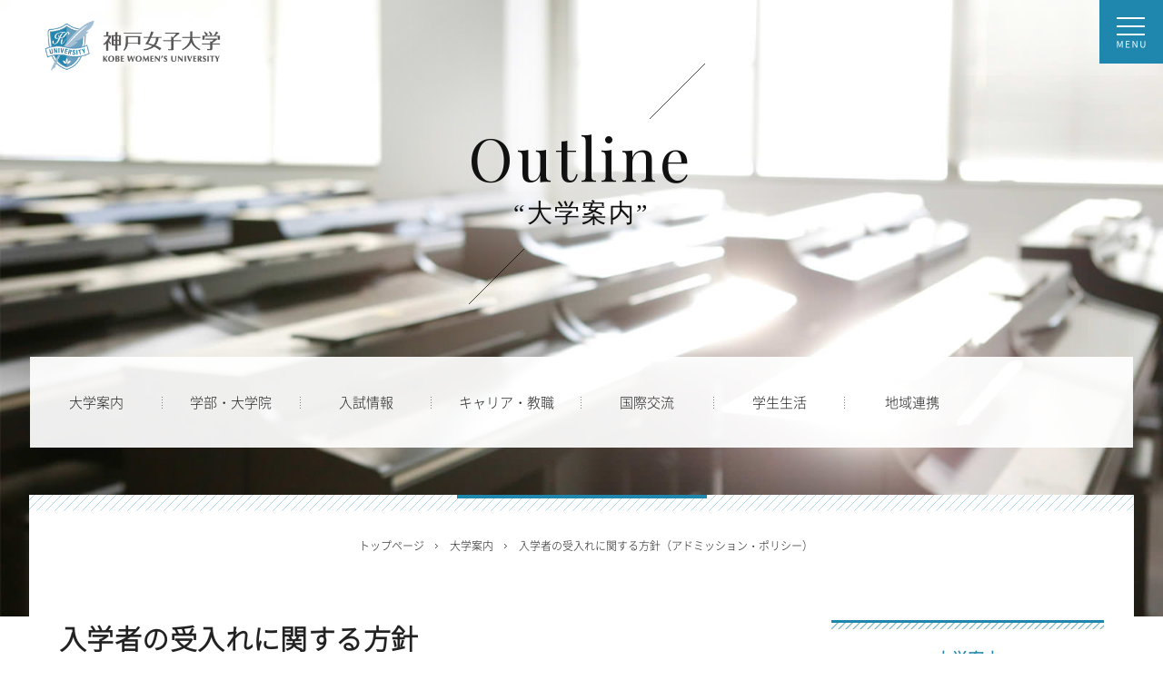

--- FILE ---
content_type: text/html
request_url: https://www.yg.kobe-wu.ac.jp/wu/guide/policy/a-policy.html
body_size: 55549
content:
<!doctype html>
<html lang="ja"><!-- InstanceBegin template="/Templates/WU-BASE2.dwt" codeOutsideHTMLIsLocked="false" -->

<head>
	<!-- Google Tag Manager 240909 -->
	<script>(function (w, d, s, l, i) {
			w[l] = w[l] || []; w[l].push({
				'gtm.start':
					new Date().getTime(), event: 'gtm.js'
			}); var f = d.getElementsByTagName(s)[0],
				j = d.createElement(s), dl = l != 'dataLayer' ? '&l=' + l : ''; j.async = true; j.src =
					'https://www.googletagmanager.com/gtm.js?id=' + i + dl; f.parentNode.insertBefore(j, f);
		})(window, document, 'script', 'dataLayer', 'GTM-TQDWT7QL');</script>
	<!-- End Google Tag Manager  240909 -->

	<!-- Google tag (gtag.js) -->
	<script async src="https://www.googletagmanager.com/gtag/js?id=G-RS6MWTP0F2"></script>
	<script>
		window.dataLayer = window.dataLayer || [];
		function gtag() { dataLayer.push(arguments); }
		gtag('js', new Date());

		gtag('config', 'G-RS6MWTP0F2');
	</script>
	<!-- End Google tag (gtag.js) -->
	<meta charset="utf-8">
	<!-- InstanceBeginEditable name="DOC-TTL" -->
	<title>入学者の受入れに関する方針（アドミッション・ポリシー）｜神戸女子大学</title>
	<!-- InstanceEndEditable -->
	<script src="../../shared/js/meta-viewport.js" type="text/javascript"></script>
	<meta name="Description" content="兵庫県神戸市須磨区、中央区にある女子大学「神戸女子大学」公式サイト。学部学科紹介、キャンパス情報、入試情報、資格・就職情報等。自立心・対話力・創造性を培う教育を目指しています。神女、シンジョ。">
	<meta name="Keywords" content="神戸女子大学,神戸女子短期大学,神女,シンジョ,兵庫,関西,女子大">

	<!-- InstanceBeginEditable name="OG-TTL" -->
	<meta property="og:title" content="入学者の受入れに関する方針｜神戸女子大学">
	<!-- InstanceEndEditable -->
	<meta property="og:type" content="article">
	<meta property="og:url" content="http://www.yg.kobe-wu.ac.jp/wu/course/">
	<meta property="og:image" content="http://www.yg.kobe-wu.ac.jp/wu/shared/img/ogp/ogimg.png">
	<meta property="og:site_name" content="神戸女子大学" />
	<meta property="og:description" content="兵庫県神戸市須磨区、中央区にある女子大学「神戸女子大学」公式サイト。学部学科紹介、キャンパス情報、入試情報、資格・就職情報等。自立心・対話力・創造性を培う教育を目指しています。">
	<meta http-equiv="X-UA-Compatible" content="IE=edge" />

	<link href='https://fonts.googleapis.com/css?family=Playfair+Display:400,400italic|Crimson+Text:400,400italic,700italic,700|Roboto:400,300' rel='stylesheet' type='text/css'>
	<link rel="shortcut icon" href="/wu/shared/img/common/favicon.ico">
	<link href="../../shared/css/import.css" rel="stylesheet" type="text/css" media="screen, print">
	<link href="../../shared/css/common.css" rel="stylesheet" type="text/css" media="screen, print">
	<link href="../../shared/css/jquery.bxslider.css" rel="stylesheet" type="text/css" media="screen, print">
	<link href="../../shared/css/print.css" rel="stylesheet" type="text/css" media="print">
	<!-- InstanceBeginEditable name="HEAD-ITEMS" -->
	<link href="../../shared/css/list.css" rel="stylesheet" type="text/css" media="screen, print">
	<link href="../../shared/css/page.css" rel="stylesheet" type="text/css" media="screen, print">
	<link href="../shared/css/guide.css" rel="stylesheet" type="text/css">
	<link href="css/a-policy.css" rel="stylesheet" type="text/css">
	<!-- InstanceEndEditable -->
</head>

<body>
	<!-- Google Tag Manager (noscript) -->
	<noscript><iframe src="https://www.googletagmanager.com/ns.html?id=GTM-TQDWT7QL" height="0" width="0" style="display:none;visibility:hidden"></iframe></noscript>
	<!-- End Google Tag Manager (noscript) -->
	<div id="wrapper">

		<div id="w_bg"><img src="../../shared/img/common/bg_white.png" alt="" /></div>
		<div id="w_bg_sp"><img src="../../shared/img/common/bg_white_sp.png" alt="" /></div>

		<h1><a href="../../"><img src="../../shared/img/common/logo.png" width="212" alt="神戸女子大学" /></a></h1>

		<!-- InstanceBeginEditable name="MAIN-TTL" -->
		<div id="main_ttl">
			<h2>
				<span class="en">Outline</span>
				<span class="jp">“大学案内”</span>
			</h2>
		</div>
		<!-- InstanceEndEditable -->

		<div id="menu_btn_bg"><img src="../../shared/img/common/btn_menu.png" width="70" height="70" alt="Menu" id="menu_btn" /></div><!-- #BeginLibraryItem "/Library/LIB-BTN-MENU.lbi" -->
		<div id="menu_cont" class="clearfix">
			<div class="close"><img src="../../shared/img/common/btn_menu_close.png" width="70" height="70" alt="close" /></div>
			<img src="../../shared/img/common/menu_img.jpg" width="537" height="900" alt="" class="fl" />
			<div class="r_cont">

				<form id="cse-search-box" action="/wu/result/index.html">
					<p><input type="text" name="q" size="31"><input type="submit" name="sa" value="検索"></p>
					<input type="hidden" name="cx" value="003036214355865703744:uer-i6phpdg">
					<input type="hidden" name="ie" value="UTF-8">
				</form>
				<script type="text/javascript" src="http://www.google.com/coop/cse/brand?form=cse-search-box&lang=ja"></script>

				<ul class="menu01 clearfix">
					<li><a href="/wu/visitor/v-examinee.html">受験生の方</a></li>
					<li><a href="/wu/visitor/v-student.html">在学生の方</a></li>
					<li><a href="/wu/visitor/v-graduated.html">卒業生の方</a></li>
					<li><a href="/wu/visitor/v-parent.html">保護者の方</a></li>
					<li><a href="/wu/visitor/v-public.html">一般・企業の方</a></li>
					<li><a href="/public_info/type1.html" target="_blank"><span class="blank">ご寄付のお願い</span></a></li>
				</ul>
				<!--/.menu01-->

				<div class="menu02 clearfix">
					<ul>
						<li><a href="/wu/">トップページ<br><span>Toppage</span></a></li>
						<li><a href="/wu/guide">大学案内<br><span>Outline</span></a></li>
						<li><a href="/wu/course">学部・大学院<br><span>Course</span></a></li>
						<li><a href="/wu/exam">入試情報<br><span>Examination</span></a></li>
						<li><a href="/wu/campuslife/fee/fee.html">学納金<br><span></span></a></li>
					</ul>
					<ul>
						<li><a href="/wu/career">キャリア・教職<br><span>Career</span></a></li>
						<li><a href="/wu/international">国際交流<br><span>International Exchange</span></a></li>
						<li><a href="/wu/campuslife">学生生活<br><span>Campus Life</span></a></li>
						<li><a href="/wu/area">地域連携<br><span>Community Cooperation</span></a></li>
					</ul>
				</div>
				<!--/.menu02-->

				<div class="menu03 clearfix">
					<ul>
						<li><a href="/wu/news-events/i-index.asp">Important News</a></li>
						<li><a href="/wu/news-events/n-index.asp">News</a></li>
						<li><a href="/wu/news-events/e-index.asp">Events</a></li>
						<li><a href="/wu/guide/public-information/index.html">情報公表</a></li>
						<li><a target="_blank" href="https://shinjo-lab.kobe-wu.ac.jp"><span class="blank">教員・研究情報</span></a>
						</li>
						<li><a href="/wu/access/index.html">交通アクセス</a></li>
						<li><a href="http://www.yg.kobe-wu.ac.jp/inquiry/index.html" target="_blank"><span class="blank">お問い合わせ</span></a></li>
						<li><a href="https://form.e-v-o.jp/media/kobe_wu" target="_blank"><span class="blank">資料請求</span></a>
						</li>
						<li></li>
						<li><a href="/wu/course/f-nursing/pdf/English_translation.pdf" target="_blank"><span class="blank">Faculty of nursing (Engilish)</span></a></li>
						<li><a href="/wu/course/grad-nursing/pdf/English_translation_01.pdf" target="_blank"><span class="blank">Graduate School of Nursing (Engilish)</span></a></li>
					</ul>
					<ul>
						<li><a href="/wu/sitemap/index.html">サイトマップ</a></li>
						<li><a href="http://www.yg.kobe-wu.ac.jp/policy/index.html" target="_blank"><span class="blank">サイトポリシー</span></a></li>
						<li><a href="http://www.yg.kobe-wu.ac.jp/priv_info/index.html" target="_blank"><span class="blank">個人情報の取り扱い</span></a></li>
						<li><a href="http://www.yg.kobe-wu.ac.jp/privacypolicy/index.html" target="_blank"><span class="blank">個人情報保護への取り組み</span></a></li>
						<li><a href="http://www.yg.kobe-wu.ac.jp/recruit/" target="_blank"><span class="blank">教職員募集</span></a>
						</li>
						<li><a href="http://www.yg.kobe-wu.ac.jp/public_rel/outline.html" target="_blank"><span class="blank">Outline</span></a></li>
					</ul>
				</div>
				<!--/.menu03-->
			</div>

		</div><!--/.r_cont-->
	</div><!-- #EndLibraryItem --><!--/#menu_cont--><!-- #BeginLibraryItem "/Library/LIB-GNAV.lbi" -->
	<ul id="gnav" class="clearfix">
		<li class="gn01"><a href="../../guide"><span>大学案内</span></a></li>
		<li class="gn02"><a href="../../course"><span>学部・大学院</span></a></li>
		<li class="gn04"><a href="../../exam"><span>入試情報</span></a></li>
		<li class="gn05"><a href="../../career"><span>キャリア・教職</span></a></li>
		<li class="gn06"><a href="../../international"><span>国際交流</span></a></li>
		<li class="gn07"><a href="../../campuslife"><span>学生生活</span></a></li>
		<li class="gn08"><a href="../../area"><span>地域連携</span></a></li>
	</ul><!-- #EndLibraryItem --><!--/#gnav-->

	<!-- InstanceBeginEditable name="BXSLIDER" -->
	<ul class="bxslider">
		<li><img src="../../shared/img/list/main01.jpg" alt="" /></li>
		<li><img src="../../shared/img/list/main02.jpg" alt="" /></li>
		<li><img src="../../shared/img/list/main03.jpg" alt="" /></li>
		<li><img src="../../shared/img/list/main04.jpg" alt="" /></li>
	</ul><!--/.bxslider-->
	<!-- InstanceEndEditable -->

	<div id="contents_wrapper">
		<hr class="red">

		<!-- InstanceBeginEditable name="BREADCLUMBS" -->
		<ul id="topicpath">
			<li><a href="../../">トップページ</a></li>
			<li><a href="../">大学案内</a></li>
			<li>入学者の受入れに関する方針（アドミッション・ポリシー）</li>
		</ul>
		<!-- InstanceEndEditable -->

		<!-- InstanceBeginEditable name="PAGE-CONTENTS" -->

		<div id="contents" class="clearfix policy">

			<div id="main_c_area">

				<h3 class="ttl01">入学者の受入れに関する方針
					<br>
					（アドミッション・ポリシー）
				</h3>

				<div id="profe_info_list">
					<ul class="clearfix">
						<li><a href="#p00">神戸女子大学</a></li>
						<li><a href="#p01">文学部</a></li>
						<li><a href="#p10">教育学部</a></li>
						<li><a href="#p02">健康福祉学部</a></li>
						<li><a href="#p03">家政学部</a></li>
						<li><a href="#p04">看護学部<br></a></li>
						<li><a href="#p11">心理学部<br></a></li>
						<li><a href="#p05">神戸女子大学大学院</a></li>
						<li><a href="#p06">家政学研究科</a></li>
						<li><a href="#p07">文学研究科</a></li>
						<li><a href="#p08">健康栄養学研究科</a></li>
						<li><a href="#p09">看護学研究科</a></li>
					</ul>
				</div><!--./info_list -->

				<div id="p00" class="cont">
					<div class="ttl02">
						<h4>神戸女子大学</h4>
					</div>
					<p>建学の精神に基づき、本学の教育目標及び各学部・学科及び課程の人材育成・教育研究上の目的に定める人材を育成するために、多様な能力を身に付けた学生を求める。</p>
				</div><!--/#p00-->

				<p class="pagetop"><a href="#wrapper">ページトップ</a></p>

				<div id="p01" class="cont">
					<div class="ttl02">
						<h4>文学部</h4>
					</div>

					<div id="p0101" class="p_cont">
						<h5 class="ttl03">日本語日本文学科</h5>
						<p>日本語日本文学科は、カリキュラム・ポリシーで定める教育内容を全うし、ディプロマ・ポリシーで定める基準に達する見込みがある者として、次のような人物を求める。</p>
						<br>
						<p>【知識・技能】</p>
						<ul class="detail">
							<li>日本語・日本文学および日本文化に関して理解を深めたい人。</li>
							<li>高等学校卒業程度の国語に関する知識を備えている人。</li>
						</ul>
						<br>
						<p>【思考力・判断力・表現力等の能力】</p>
						<ul class="detail">
							<li>日本語・日本文学および日本文化の歴史的な変遷を視野に入れ、多様な観点から物事を捉えようとする人。</li>
							<li>物事を論理的に分析し、適切に表現しようとする人。</li>
						</ul>
						<br>
						<p>【主体性・多様性・協働性】</p>
						<ul class="detail">
							<li>知的好奇心を持ち、自ら真理を追究しようとする人。</li>
							<li>日本文学や古典芸能に関心を持つとともに、それらを取り巻く様々な問題を解決しようとする人。</li>
							<li>日本語を用いたコミュニケーションの様態に精通し、対話力を活かした分野で働こうとする人。</li>
							<li>外国人のための日本語教育に主体的に取り組み、国際交流に尽力しようとする人。</li>
						</ul>
					</div><!--/.p_cont-->

					<div id="p0102" class="p_cont">
						<h5 class="ttl03">英語英米文学科</h5>
						<p>英語英米文学科は、カリキュラム・ポリシーで定める教育内容に意欲的に取り組み、ディプロマ・ポリシーで定める基準に達する見込みがある者として、次のような人物を求める。</p>
						<br>
						<p>【知識・技能】</p>
						<ul class="detail">
							<li>英語の運用能力を身に付けるための基盤となる知識を持っている人。</li>
							<li>英語圏の文化・文学や英語を中心とした言語に興味を持っている人。</li>
							<li>日本語及び英語で書かれた文章から、必要な情報を読み取ることができる人。</li>
						</ul>
						<br>
						<p>【思考力・判断力・表現力等の能力】</p>
						<ul class="detail">
							<li>自らの情報発信力の向上を目標として英語の学習を継続できる人。</li>
							<li>英語圏の文化・文学または英語を中心とした言語について積極的に学び、関連する研究テーマに関心を持つ人。</li>
							<li>自分の得た知識に基づいて、自分の考えを表現できる人。</li>
						</ul>
						<br>
						<p>【主体性・多様性・協調性】</p>
						<ul class="detail">
							<li>異文化に関心を持ち、英語学習が人としてのコミュニケーション（対話）能力を身に付けるためのアプローチを提供することを理解した国際的志向性を持った人。</li>
							<li>異文化や他者を尊重し、様々な体験に向き合う姿勢を持った人。</li>
							<li>英語圏の文化・文学や英語を中心とした言語に興味を持ち、将来、英語にかかわるキャリアを通して社会に貢献したいと考える人。</li>
						</ul>
					</div><!--/.p_cont-->

					<div id="p0103" class="p_cont">
						<h5 class="ttl03">国際教養学科</h5>
						<p>国際教養学科は、カリキュラム・ポリシーで定める教育内容を修め、ディプロマ・ポリシーで定める基準に達する見込みがある者として、次のような人物を求める。</p>
						<br>
						<p>【知識・技能】</p>
						<ul class="detail">
							<li>コミュニケーションのツールとして、英語、中国語または朝鮮語の修得を目指す人。</li>
							<li>国際社会にふさわしい教養とマナーを身につけようとする人。</li>
						</ul>
						<br>
						<p>【思考力・判断力・表現力等の能力】</p>
						<ul class="detail">
							<li>社会及び経済の発展、観光、防災、環境問題、地域の活性化などに関して関心を持ち、政策企画・立案・実施できる能力を身につけようとする人。</li>
						</ul>
						<br>
						<p>【主体性・多様性・協働性】</p>
						<ul class="detail">
							<li>アジア・太平洋地域を始め国際的な場において、人々と協力しながら自分の力を発揮できるよう努力する人。</li>
							<li>海外留学や国内外のさまざまな体験学習に積極的に参加する意欲のある人。</li>
						</ul>
					</div><!--/.p_cont-->

					<div id="p0104" class="p_cont">
						<h5 class="ttl03">史学科</h5>
						<p>史学科は、カリキュラム・ポリシーで定める教育内容を全うし、ディプロマ・ポリシーで定める基準に達する見込みがある者として、次のような人物を求める。</p>
						<br>
						<p>【知識・技能】</p>
						<ul class="detail">
							<li>歴史についての基礎的な学力を身につけている者。</li>
							<li>幅広い歴史的視野と特定の時代・地域に関する専門的知識を身につけようとする意欲を持つ者。</li>
							<li>自己の研究課題の解決に必要な資史料をもれなく収集し、読解する技能を身につけようとする意欲を持つ者。</li>
						</ul>
						<br>
						<p>【思考力・判断力・表現力等の能力】</p>
						<ul class="detail">
							<li>課題を解決していくために必要な思考力を積極的に身につけようとする意欲を持つ者。</li>
							<li>歴史学上の多くの知識を身につけ、研究上の課題を主体的に発見する能力を身につけようとする意欲を持つ者。</li>
							<li>課題解決に必要な資史料を的確に見きわめる判断力を身につけようとする意欲を持つ者。</li>
							<li>読解した資史料を基に卒業論文を作成し、自己の課題を解決していこうとする意欲を持つ者。</li>
							<li>研究発表ならびにレポートや卒業論文に真摯に取り組み、正確で論理的な思考力と、口頭と文章による的確な表現力を身につけようとする意欲を持つ者。</li>
						</ul>
						<br>
						<p>【主体性・多様性・協働性】</p>
						<ul class="detail">
							<li>授業を積極的に履修し、主体的に自らの課題を発見していこうとする意欲を持つ者。</li>
							<li>多様な歴史学上の視点や学説を積極的に受容し、みずからの視座を確立しようとする意欲を持つ者。</li>
							<li>他者と共に課題の解決を図るための対話力と協働性を身につけようとする意欲を持つ者。</li>
						</ul>
					</div><!--/.p_cont-->

				</div><!--/#p01-->

				<p class="pagetop"><a href="#wrapper">ページトップ</a></p>


				<div id="p10" class="cont">
					<div class="ttl02">
						<h4>教育学部</h4>
					</div>

					<div id="p0201" class="p_cont">
						<h5 class="ttl03">教育学科</h5>
						<p>カリキュラム・ポリシーで定める教育内容を全うし、ディプロマ・ポリシーで定める基準に達する見込みがある者として、次のような人物を求める。</p>
						<br>
						<p>【知識・技能】</p>
						<ul class="detail">
							<li>大学での履修に必要な基礎的・基本的な知識・技能を備えている人。</li>
							<li>科学的問題や社会的問題等について広く関心をもっている人。</li>
						</ul>
						<br>
						<p>【思考力・判断力・表現力等の能力】</p>
						<ul class="detail">
							<li>子どもの成長や発達、適切な教育・保育実践について考えようとする人。</li>
							<li>多くの視点から自分の意見をまとめ、他者に効果的に伝える力を高めていきたいと考えている人。</li>
						</ul>
						<br>
						<p>【主体性・多様性・協働性】</p>
						<ul class="detail">
							<li>教育学・保育学への強い関心をもち、主体的に学ぼうとする意欲がある人。</li>
							<li>社会や子どもが持つ多様な価値を尊重しようとする姿勢がある人。</li>
							<li>他者と協働して教育・保育を実践していく態度を有している人。</li>
						</ul>
					</div><!--/.p_cont-->
				</div><!--/#p02-->

				<p class="pagetop"><a href="#wrapper">ページトップ</a></p>


				<div id="p02" class="cont">
					<div class="ttl02">
						<h4>健康福祉学部</h4>
					</div>

					<div id="p0201" class="p_cont">
						<h5 class="ttl03">社会福祉学科</h5>
						<p>社会福祉学科は、カリキュラム・ポリシーで定める教育内容を全うし、ディプロマ・ポリシーで定める基準に達する見込みがある者として、次のような人物を求めている。</p>
						<br>
						<p>【知識・技能】</p>
						<ul class="detail">
							<li>高等学校で学んだ基礎的な知識や技能、読解力を備えた者。</li>
							<li>人と社会に関心をもち、積極的に関わろうとする者。</li>
						</ul>
						<br>
						<p>【思考力・判断力・表現力等の能力】</p>
						<ul class="detail">
							<li>自分や家族、友人、社会が生活の中で直面している問題を発見し、その解決を探求しようとする者。</li>
							<li>課題解決のために情報収集し、それを複眼的・論理的に分析する力を育むことのできる者。</li>
							<li>学んだ知識や自分の考えを適切にまとめ、関係者へ発信・調整していくコミュニケーション力を育むことのできる者。</li>
						</ul>
						<br>
						<p>【主体性・多様性・協働性】</p>
						<ul class="detail">
							<li>自分を大切にでき、他者の価値観についても理解し尊重して、人と力を合わせて他者のために幸せな社会を実現したいと考える者。</li>
							<li>社会福祉の価値と倫理を身に付けて、地域での活動や人々との関わりを通して幅広く社会貢献したいと考える者。</li>
							<li>社会福祉士・精神保健福祉士・介護福祉士等の国家資格を取得し、社会福祉等の専門職として活躍したいと考える者。</li>
						</ul>
					</div><!--/.p_cont-->

					<div id="p0202" class="p_cont">
						<h5 class="ttl03">健康スポーツ栄養学科</h5>
						<p>カリキュラム・ポリシーで定める教育内容を全うし、ディプロマ・ポリシーで定める基準に達する見込みがある者として、次のような人物を求める。</p>
						<br>
						<p>【知識・技能】</p>
						<ul class="detail">
							<li>基礎学力として高校で履修するすべての科目の勉学に励んだ者。</li>
							<li>自然科学や人文科学のみならず、教育学や部活動（課外活動）にも関心を持ち、自主的な活動が行える者。</li>
						</ul>
						<br>
						<p>【思考力・判断力・表現力等の能力】</p>
						<ul class="detail">
							<li>栄養学及びスポーツ科学の知識を身に付けたいと考える者。</li>
							<li>身に付けた知識を活用して、指導ならびに教育を行いたいと考える者。</li>
							<li>自らの考え・意見を論理的にまとめ、社会に発信する力を伸ばしたいと考える者。</li>
						</ul>
						<br>
						<p>【主体性・多様性・協働性】</p>
						<ul class="detail">
							<li>栄養と運動・スポーツを通して健康づくりに関する企画を立案し、実行したいと考える者。</li>
							<li>栄養と運動・スポーツの両面から、共生社会（生徒・児童・アスリート・高齢者・傷病者・他）に貢献したいと考える者。</li>
							<li>栄養と運動・スポーツを通して、他の職種の人々とともに、国際社会に貢献したいと考える者。</li>
						</ul>
					</div><!--/.p_cont-->
				</div><!--/#p02-->

				<p class="pagetop"><a href="#wrapper">ページトップ</a></p>


				<div id="p03" class="cont">
					<div class="ttl02">
						<h4>家政学部</h4>
					</div>

					<div id="p0301" class="p_cont">
						<h5 class="ttl03">家政学科</h5>
						<p>家政学科は、カリキュラム・ポリシーで定める教育内容を全うし、ディプロマ・ポリシーで定める基準に達する見込みがある者として、次のような人物を求める。</p>
						<br>
						<p>【知識・技能】</p>
						<ul class="detail">
							<li>生活を営むために必要な衣食住、家族、保育、消費、環境、家庭と社会との関わり等について学習し、その中で得意な分野をもっている。</li>
							<li>高等学校等で習得するレベルの基礎的学力を身に付けている。</li>
						</ul>
						<br>
						<p>【思考力・判断力・表現力等の能力】</p>
						<ul class="detail">
							<li>大学で学ぶ基盤となる資質・能力（言語能力、情報活用能力、問題発見・解決能力等）を身に付けている。</li>
							<li>生活の中から問題を発見するとともに生活者の視点で解決し、これを他者に説明、共有しようとする意欲がある。</li>
							<li>持続可能な社会の実現に向けて、主体的に行動する意思決定能力や、家庭や地域の生活を創造する能力、実践的な態度を身に付けたいと考えている。</li>
						</ul>
						<br>
						<p>【主体性・多様性・協働性】</p>
						<ul class="detail">
							<li>国籍、性別や世代を超え、多様な立場や意見をもつ人々と協力しあって生活を改善し、持続可能な社会を目指して行動を起こしたいと考えている。</li>
							<li>家庭生活のマネジメント能力を身に付けたいと考えている。</li>
							<li>家政学の専門性を備えたプロフェッショナルとして自立し、中学校・高等学校の家庭科教員や生活関連産業等で活躍したいと考えている。</li>
						</ul>
					</div><!--/.p_cont-->

					<div id="p0302" class="p_cont">
						<h5 class="ttl03">管理栄養士養成課程</h5>
						<p>管理栄養士養成課程は、高度な知識と技能を持った管理栄養士の養成を目指している。そのためには、カリキュラム・ポリシーで定める教育内容を全うし、ディプロマ・ポリシーで定める基準に達する見込みがある者として、次のような人物を求める。</p>
						<br>
						<p>【知識・技能】</p>
						<ul class="detail">
							<li>高等学校等で習得するレベルの国語、数学、及び英語の基礎的学力を有する。</li>
							<li>高等学校等で習得した生物又は化学に関する知識を生かし入学後に本学科のカリキュラムに沿って生物及び化学の学習やこれらに関連する学習を継続できる基礎的学力を有する。</li>
						</ul>
						<br>
						<p>【思考力・判断力・表現力等の能力】</p>
						<ul class="detail">
							<li>健康・栄養・食に関する内容のみならず、さまざまな事象について考え、理解し、まとめることができ、これを他者に分かりやすく説明しようとする意欲を有する。</li>
						</ul>
						<br>
						<p>【主体性・多様性・協働性】</p>
						<ul class="detail">
							<li>健康・栄養・食に関する問題に関心があり、科学的な知識を習得しようという意欲を有する。</li>
							<li>管理栄養士として活躍し、将来的には指導的な役割を担う意欲を有する。</li>
						</ul>
					</div><!--/.p_cont-->

				</div><!--/#p03-->

				<p class="pagetop"><a href="#wrapper">ページトップ</a></p>


				<div id="p04" class="cont">
					<div class="ttl02">
						<h4>看護学部</h4>
					</div>
					<h5 class="ttl03">看護学科</h5>
					<p>アドミッション・ポリシーでは、どのような関心や意欲を持った学生を求めているかをあげ、それらを具体的に表わす学力の要素を示した。
						看護学部では、女性の可能性を拓く豊かな教養と深遠な知の獲得により、様々なコミュニティにおいて自らの役割を果たす判断力と実践力を身につけ、地域や社会の保健医療福祉の場において自立して活動できる看護の専門職を養成する。そのため本学部では次のような人材を求めている。</p>
					<ol class="number">
						<li>看護職として社会に貢献する意欲のある人。</li>
						<li>人との関わりを大切にしたい人。</li>
						<li>自らの成長を希求する人。</li>
						<li>文化と看護の融合に関心がある人。</li>
					</ol>
					<br>
					<p>【知識・技能】</p>
					<ul class="detail">
						<li>人文科学や自然科学へのバランスの取れた関心と勉学に励み、基礎学力を有する人。</li>
						<li>学習習慣を身につけ、新たな学問にチャレンジすることができる人。</li>
						<li>自身の生活を整える力、自立して生活できる基礎的な力を身につけている人。</li>
					</ul>
					<br>
					<p>【思考力・判断力・表現力等の能力】</p>
					<ul class="detail">
						<li>本・映画・音楽・スポーツなど人々が生きていくうえで重要な芸術・技能に関心をもつ人。</li>
						<li>自分の思いや考えを適切にまとめ、人に伝えることに意欲をもつ人。</li>
					</ul>
					<br>
					<p>【主体性・多様性・協働性】</p>
					<ul class="detail">
						<li>家族・友人・学校・地域・社会との関わりの中で、主体的な行動を積み重ねていくことができる人。</li>
					</ul>
				</div><!--/#p04-->

				<p class="pagetop"><a href="#wrapper">ページトップ</a></p>


				<div id="p11" class="cont">
					<div class="ttl02">
						<h4>心理学部</h4>
					</div>
					<h5 class="ttl03">心理学科</h5>
					<p>心理学部心理学科は、カリキュラム・ポリシーで定める教育内容を全うし、ディプロマ・ポリシーで定める基準に達する見込みがある者として、次のような人物を求める。</p>

					<br>
					<p>【知識・技能】</p>
					<ul class="detail">
						<li>人間の心理や行動に関心を持ち、客観的に探究することに関心のある人。</li>
						<li>高等学校で習得するレベルの基礎的学力を身につけている人。</li>
					</ul>
					<br>
					<p>【思考力・判断力・表現力等の能力】</p>
					<ul class="detail">
						<li>物事を一面的に判断せず、論理的・多面的に考えようとする人。</li>
						<li>自らの考えを積極的に表現すると同時に、他者の考えを柔軟に聞き取ることのできる人。</li>
					</ul>
					<br>
					<p>【主体性・多様性・協働性】</p>
					<ul class="detail">
						<li>自ら課題を見出し、主体的に解決するための努力を惜しまない人。</li>
						<li>社会のさまざまな立場の人とコミュニケーションを図ろうと努め、共感する力を持っている人。</li>
						<li>他者と協働してさまざまな課題に取り組むことができる人。</li>

					</ul>
				</div><!--/#p11-->

				<p class="pagetop"><a href="#wrapper">ページトップ</a></p>


				<div id="p05" class="cont">
					<div class="ttl02">
						<h4>神戸女子大学大学院</h4>
					</div>
					<p>建学の精神に基づき、各研究科・専攻の教育研究目標に定める人材を育成するために、必要な研究能力を身に付けた学生を求める。</p>
				</div><!--/#p05-->

				<p class="pagetop"><a href="#wrapper">ページトップ</a></p>

				<div id="p06" class="cont">
					<div class="ttl02">
						<h4>家政学研究科</h4>
					</div>

					<div class="head">
						<p>本研究科へ入学を希望する人には、実験・調査と理論の両面から、生きていくための基本である「衣・食・住」を科学する意欲や能力を求める。</p>
						<br>
						<ol class="decimal">
							<li>博士前期課程（修士）では、衣・食・住、資源、環境、栄養、健康に関する専門分野における研究能力、または、高度の専門性を要する職業等に必要な能力を養うことを基本的な目的としており、これらを習得しようとする意欲がある人を受け入れる。</li>
							<li>博士後期課程（博士）では専攻分野の研究者として自立して研究活動を行い、将来的には国際的な視点から活躍できる広い視野を有し、その分野での指導的な役割をになう意欲がある人を受け入れる。</li>
						</ol>
					</div><!--./head -->

					<div id="p0601" class="p_cont">
						<h5 class="ttl03">食物栄養学専攻</h5>
						<p>
							自らの「食と健康」に関連した課題意識、問題関心の明確である人、大学院の研究を進めるのに必要な学力を有している人を受け入れる。<br>
							<br>
							現場で働いている管理栄養士を大学院生として受け入れる（社会人大学生）。
						</p>
					</div><!--/.p_cont-->

					<div id="p0602" class="p_cont">
						<h5 class="ttl03">生活造形学専攻</h5>
						<p>本専攻の教育研究内容に興味をもち、本専攻における多面的な研究領域を、生活者の視点から考察し研究することに強い関心と意欲のある学生を求めている。学部において家政学など本専攻の研究内容に関する基礎について学んでいることが望ましいが、関連分野を学んでいる場合でも、大学院の研究を進めるための必要な学力と本専攻で研究を行いたいという強い意志があれば受け入れる。また、家庭科教員の専修免許の取得を目指す人も歓迎する。</p>
					</div><!--/.p_cont-->
				</div><!--/#p06-->

				<p class="pagetop"><a href="#wrapper">ページトップ</a></p>

				<div id="p07" class="cont">
					<div class="ttl02">
						<h4>文学研究科</h4>
					</div>

					<div class="head">
						<ol class="decimal">
							<li>博士前期課程は、日本文学・英文学・日本史学・教育学等に関する卒業論文の課題設定を発展させ、さらに専門性を高めながら、豊かな創造性、緻密な思考力、的確な論証能力を養成することを目的とする。したがって、主体的・積極的に自らの課題に取り組んで修士論文を作成し、研究者あるいは専門的職業人としての能力を身に付け、広く国内外で社会に貢献しようとする意欲のある人を求める。また、教員の専修免許を取得して教育現場に進み、人材育成に尽力しようとする人も求める。</li>
							<li>博士後期課程は、日本文学・英文学・日本史学・教育学等に関する修士論文の課題設定を発展させ、専門性を最高度にまで高めて博士号を取得することを目的とする。したがって、独創的な課題設定と的確な論証に支えられた博士論文を完成させ、自立した研究者あるいは高度な専門的職業人として広く国内外で活躍することを目指す人を求める。</li>
						</ol>
					</div>

					<div id="p0701" class="p_cont">
						<h5 class="ttl03">日本文学専攻</h5>
						<p>
							日本文学専攻（博士前期課程・博士後期課程）では、日本語及び日本文学に関する専門性を高めながら真理を追究することで、豊かな創造力と緻密な思考力を養い、社会に役立つ人材の育成を目標とする。<br>
							<br>
							求める学生は次のような人である。
						</p>
						<br>
						<h6 class="ttl04">博士前期課程の入学者受入れの方針</h6>
						<ol class="decimal mb30">
							<li>日本語や日本文学の研究を通して、日本の言語や文化についてより深く専門的に考えたい人。</li>
							<li>日本語や日本文学に関わる研究者を目指す人。</li>
							<li>中学・高校などの教育の場に進み、専修免許をもつ教員として人材育成に尽力したい人。</li>
							<li>研究機関（大学・研究所など）や博物館・図書館・資料館などの専門職員として働き、社会に貢献しようとする人。</li>
							<li>日本の言葉や文化に精通し、国際交流に貢献しようとする人。</li>
						</ol>
						<h6 class="ttl04">博士後期課程の入学者受入れの方針</h6>
						<ol class="decimal">
							<li>日本語や日本文学の分野において、自立した研究者として博士号の取得を目指す人。</li>
							<li>研究機関（大学・研究所など）や博物館・図書館・資料館などの研究職や専門職に就くことを目指す人。</li>
							<li>高校などの国語教育の分野で、きわめて高度な専門的知見をもつ指導者を目指す人。</li>
							<li>日本の言葉や文化に精通し、国際交流に指導的役割を果たそうとする人。</li>
						</ol>
					</div><!--/.p_cont-->

					<div id="p0702" class="p_cont">
						<h5 class="ttl03">英文学専攻</h5>
						<p>
							英文学専攻（博士前期課程・博士後期課程）では、ツールとしての英語の能力を磨きつつ、英語学・応用言語学・英米文学の分野における深い知識と自立的な研究能力を獲得することによって、強靭な思考力と豊かな感受性及び優れた言語能力を備えた国際社会に資する人材の育成を目標とする。<br>
							<br>
							求める学生は、次のような人である。
						</p>
						<br>
						<h6 class="ttl04">英文学専攻 博士前期課程の入学者受入れの方針</h6>
						<ol class="decimal mb30">
							<li>英語圏の言語文化に関わる十分な素養を身に付け、英語の運用の能力を高めることにより、英語と英語圏の言語文化に関わる知識を必要とする職業に就くことを目指す人。また、国際交流に貢献しようとする人。</li>
							<li>英語に関わる専門職の中でも、中学・高校の教員を目指す人、あるいは既に教職に就いている人で、英語科教員として十分な能力を身に付け、専修免許の取得を目指す人。</li>
							<li>英語学、応用言語学、あるいは英米文学における研究者を目指す人。</li>
						</ol>
						<h6 class="ttl04">英文学専攻 博士後期課程の入学者受入れの方針</h6>
						<ol class="decimal">
							<li>英語学、応用言語学、あるいは英米文学の分野において研究を深め、自立した研究者となるための知識と技術を身に付け、それによって、教育現場や国際交流において指導的役割を担うことを目指す人。</li>
							<li>英語学、応用言語学、あるいは英米文学の分野において博士号の取得を目指し、学位取得によって研究職・専門職に就くことを目指す人。</li>
						</ol>
					</div><!--/.p_cont-->

					<div id="p0703" class="p_cont">
						<h5 class="ttl03">日本史学専攻</h5>
						<p>
							日本史学専攻（博士前期課程・博士後期課程）では、日本史学・考古学・民俗学を深く探求した専門論文の作成を通して、豊かな創造性と緻密な思考力を養い、広く社会に役立つ人材の育成を目標とする。<br>
							<br>
							求める学生は、次のような人である。
						</p>
						<br>
						<h6 class="ttl04">日本史学専攻　博士前期課程の入学者受入れの方針</h6>
						<ol class="decimal mb30">
							<li>学部での卒論の成果をふまえ、日本の歴史や文化についてさらに深く探求したい人。</li>
							<li>日本史学・考古学・民俗学に関わる専門的な研究者を目指す人。</li>
							<li>専修免許を取得して中学・高校などの教育現場に進み、人材育成に尽力したい人。</li>
							<li>博物館・文書館・資料館などの専門職員、あるいは自治体などの文化財専門職員となって、研究成果を社会に活かそうとする人。</li>
							<li>日本の歴史や文化に精通し、国際交流に貢献しようとする人。</li>
						</ol>
						<h6 class="ttl04">日本史学専攻　博士後期課程の入学者受入れの方針</h6>
						<ol class="decimal">
							<li>修士論文の成果をふまえ、日本の歴史や文化について高度に専門的な研究を目指す人。</li>
							<li>日本史学・考古学・民俗学の分野において、博士号の取得を目指す人。</li>
							<li>大学・研究所などの研究職や、博物館・文書館・資料館などの専門職に就くことを目指す人。</li>
							<li>日本の歴史や文化に精通し、国際交流に指導的役割を果たそうとする人。</li>
						</ol>
					</div><!--/.p_cont-->

					<div id="p0704" class="p_cont">
						<h5 class="ttl03">教育学専攻</h5>
						<p>
							教育学専攻（博士前期課程・博士後期課程）では、教育学・学校教育学・教育心理学・臨床心理学それぞれの理論に立脚した科学的・実践的研究を推進し、専門性を高めながら真理を探求することで、「子どもの育ちを支える」専門家として、あるいは「子ども」に関するより高度な専門的知識と技能をもつ者として、生涯学習の場を通じて社会に貢献する有為有能な女性の育成を目標とする。<br>
							<br>
							求める学生は、以下のような人である。
						</p>
						<br>
						<h6 class="ttl04">教育学専攻 博士前期課程の入学者受入れの方針</h6>
						<ol class="decimal mb30">
							<li>教育学・学校教育学・教育心理学・臨床心理学の研究を通して、家庭教育・学校教育・社会教育についてより深く専門的に考えたい人。</li>
							<li>教育学・学校教育学・教育心理学・臨床心理学に関わる研究者を目指す人。</li>
							<li>幼稚園や小学校などの教育の場に進み、専修免許をもつ教員として子どもの教育や人材育成に尽力したい人。</li>
							<li>研究機関（大学・研究所など）や教育機関（諸学校・教育委員会、社会教育施設など）、医療・福祉相談機関、市民啓発機関（児童館、公民館など）などの専門職員として働き、社会貢献を目指す人。</li>
							<li>子どもの育ちや教育、心理に精通し、国際交流に貢献しようとする人。</li>
						</ol>
						<h6 class="ttl04">教育学専攻 博士後期課程の入学者受入れの方針</h6>
						<ol class="decimal">
							<li>教育学・学校教育学・教育心理学・臨床心理学の分野において、自立した研究者として博士号の取得を目指す人。</li>
							<li>研究機関（大学・研究所など）や教育機関（諸学校・教育委員会、社会教育施設など）、医療・福祉相談機関、市民啓発機関（児童館、公民館など）などの研究職や専門職に就くことを目指す人。</li>
							<li>幼稚園や小学校などの教育の分野で、きわめて高度な専門的知見をもつ教育者や指導者を目指す人。</li>
							<li>子どもの育ちや教育、心理に精通し、国際交流に指導的役割を果たそうとする人。</li>
						</ol>
					</div><!--/.p_cont-->
				</div><!--/#p07-->

				<p class="pagetop"><a href="#wrapper">ページトップ</a></p>

				<div id="p08" class="cont">
					<div class="ttl02">
						<h4>健康栄養学研究科</h4>
					</div>

					<h5 class="ttl03">健康栄養学専攻</h5>
					<p>
						本研究科へ入学を希望する人には、「理論」と「実験・調査」の両面から、目の前で起こっている現象を科学する意欲や能力を持ち、栄養･健康･福祉･運動の分野から「健康栄養学」を深く追究し、学術研究のさらなる発展に貢献したいという気概をもった人材を求める。<br>
						特に本研究科では栄養を主として、健康･運動･福祉に関する専門分野における研究能力、または、高度の専門性を要する職業等に必要な能力を養うことを基本的な目的としているため、これらを習得し人々の健康生活形成に寄与する研究者や高度の専門的職業人を志望する人材を求める。
					</p>
				</div><!--/#p08-->

				<p class="pagetop"><a href="#wrapper">ページトップ</a></p>

				<div id="p09" class="cont">
					<div class="ttl02">
						<h4>看護学研究科</h4>
					</div>
					<h5 class="ttl03">看護学専攻</h5>
					<p>（1）博士前期課程では、教育研究上の目的に基づき、次のような能力や態度・資質を備えた入学者を求める。</p>
					<br>
					<ol class="number">
						<li>看護学の各専門領域の基礎的な技能を有する者</li>
						<li>高度専門職業人・教育者として、社会や看護学の発展に貢献する意欲がある者</li>
						<li>論理的かつ柔軟に看護について探求できる者</li>
						<li>生命への尊厳、倫理的感受性を持つ者</li>
					</ol>
					<br>
					<p>（2）博士後期課程では、教育研究上の目的に基づき、次のような能力や態度・資質を備えた入学者を求める。</p>
					<br>
					<ol class="number">
						<li>看護研究の特徴やプロセスを理解し、看護研究を実施するうえで必要となる研究方法論全般についての基本的能力を有する者</li>
						<li>看護教育および看護実践において活用される主な教育・学習理論と概念について理解し、対象に応じた高い教育能力を有する者</li>
						<li>グローバルな視点を持って常に世の中で起こることに課題意識や関心を持ち、高い倫理観のもとで看護研究者・看護教育者・高度専門職業人として社会や看護学の発展に貢献する熱意がある者</li>
					</ol>
				</div><!--/#p09-->

			</div><!--/#main_c_area-->
			<!-- InstanceEndEditable -->

			<!-- InstanceBeginEditable name="LNAV-AREA" --><!-- #BeginLibraryItem "/Library/LIB-LNAV-GUIDE.lbi" -->
			<div id="lnav_area">

				<div class="lnav_ttl">大学案内</div>

				<ul id="lnav">
					<li><a href="../index.html">大学案内トップ</a></li>
					<li>
						<span class="ttl">神戸女子大学について</span>
						<ul>
							<li><a href="../about/message.html">学長挨拶</a></li>
							<li><a href="../about/history.html">歴史・沿革</a></li>
							<li><a href="../about/song.html">校歌</a></li>
							<li><a href="../about/chart.html">大学組織図</a></li>
							<li><a href="../about/symbol.html">シンボルマーク・スクールカラー</a></li>
						</ul>
					</li>
					<li>
						<span class="ttl">大学の理念</span>
						<ul>
							<li><a href="../idea/idea.html">建学理念</a></li>
							<li><a href="../idea/education.html">教育目標</a></li>
							<li><a href="../idea/education-course.html">人材育成・教育研究上の目的</a></li>
							<li><a href="../idea/vision2040.html">神戸女子大学グランドビジョン2040</a></li>
						</ul>
					</li>
					<li>
						<span class="ttl">教育方針</span>
						<ul>
							<li><a href="de-policy.html">卒業の認定に関する方針</a></li>
							<li><a href="cu-policy.html">教育課程の編成及び実施に関する方針</a></li>
							<li><a href="a-policy.html">入学者の受入れに関する方針</a></li>
						</ul>
					</li>
					<li>
						<span class="ttl">情報公表</span>
						<ul>
							<li><a href="../public-information/index.html">情報公表</a></li>
							<li><a href="/public_rel/index.html" target="_blank"><span class="blank">学園広報</span></a></li>
							<li><a href="/public_info/jigyo.html" target="_blank"><span class="blank">法人・事業の概要</span></a></li>
							<li><a href="/public_info/zaimu_jokyo.html" target="_blank"><span class="blank">財務状況</span></a></li>
							<li><a href="https://qa.yg.kobe-wu.ac.jp/" target="_blank"><span class="blank">内部質保証の取り組み</span></a></li>
						</ul>
					</li>
					<li>
						<span class="ttl">大学の取り組み</span>
						<ul>
							<li><a href="../effort/check/index.html">大学評価</a></li>
							<li><a href="../effort/commendation.html">表彰制度</a></li>
							<li><a href="/wu/campuslife/events/schedule.html">年間スケジュール</a></li>
						</ul>
					</li>
					<li>
						<span class="ttl">附属機関・関連団体</span>
						<ul>
							<li><a href="../organization/library/index.html">図書館</a></li>
							<li><a href="/geinou/" target="_blank"><span class="blank">古典芸能研究センター</span></a></li>
							<li><a href="../organization/e-center/index.html">神戸女子大学教育センター</a></li>
							<li><a href="../organization/g-net/index.html">卒業生ネットワーク委員会</a></li>
							<li><a href="https://e-supporters.yg.kobe-wu.ac.jp/" target="_blank"><span class="blank">教育後援会</span></a></li>
							<li><a href="http://www.kwu-seizankai.jp/" target="_blank"><span class="blank">青山会（同窓会）</span></a></li>
						</ul>
					</li>
				</ul>

				<div class="pt"><a href="#wrapper"><img src="../../shared/img/page/btn_pt.png" alt="" /></a></div>
			</div><!--/#lnav_area--><!-- #EndLibraryItem --><!-- InstanceEndEditable -->
		</div><!--/#contents-->
	</div><!--/#contents_wrapper-->

	<div id="foot_container">
		<div class="foot_inner"><!-- #BeginLibraryItem "/Library/LIB-FOOTER.lbi" -->
			<div id="foot_cont" class="clearfix">

				<div id="campus">
					<h3><span>Campus</span><em>/</em>キャンパス</h3>
					<h4>須磨キャンパス</h4>
					<p>
						〒654-8585 神戸市須磨区東須磨青山2-1 <br>
						TEL：078-731-4416
					</p>
					<h4>ポートアイランドキャンパス</h4>
					<p>
						〒650-0046 神戸市中央区港島中町4-7-2 <br>
						TEL：078-303-4811
					</p>
					<h4>三宮キャンパス</h4>
					<p>
						〒650-0004 神戸市中央区中山手通2-23-1<br>
						TEL：078-231-1001
					</p>
				</div><!--/#campus-->

				<div id="info" class="clearfix">

					<h3><span>Information</span><em>/</em>インフォメーション</h3>

					<ul class="clm01">
						<li><a href="../public-information/index.html">情報公表</a></li>
						<li><a href="../../access/index.html">交通アクセス</a></li>
						<li><a href="/inquiry/index.html" target="_blank"><span class="blank">お問い合わせ</span></a></li>
						<li><a href="https://form.e-v-o.jp/media/kobe_wu" target="_blank"><span class="blank">資料請求</span></a></li>
						<li><a href="../../sitemap/index.html">サイトマップ</a></li>
					</ul><!--/.clm01-->

					<ul class="clm02">
						<li><a href="/policy/index.html" target="_blank"><span class="blank">サイトポリシー</span></a></li>
						<li><a href="/priv_info/index.html" target="_blank"><span class="blank">個人情報の取り扱い</span></a></li>
						<li><a href="/privacypolicy/index.html" target="_blank"><span class="blank">個人情報保護への取り組み</span></a></li>
						<li><a href="/recruit/" target="_blank"><span class="blank">教職員募集</span></a></li>
						<li><a href="/public_rel/outline.html" target="_blank"><span class="blank">Outline</span></a></li>
					</ul><!--/.clm02-->

					<div class="clm03">
						<form id="cse-search-box2" action="../../result/index.html">
							<p><input type="text" name="q" size="31" /><input type="submit" name="sa" value="検索" /></p>
							<input type="hidden" name="cx" value="003036214355865703744:uer-i6phpdg" />
							<input type="hidden" name="ie" value="UTF-8" />
						</form>
						<script type="text/javascript" src="http://www.google.com/coop/cse/brand?form=cse-search-box2&lang=ja"></script>
						<a href="https://form.e-v-o.jp/media/kobe_wu" target="_blank" class="btn_form">資料請求</a>
					</div><!--/.clm03-->

				</div><!--/#info-->

			</div><!-- #EndLibraryItem --><!--/#foot_cont-->

			<div id="footer">
				<a href="../../"><img src="../../shared/img/common/logo.png" width="249" alt="神戸女子大学" /></a>
				<p>&copy; YUKIYOSHI INSTITUTE.</p>
			</div><!--/#footer-->

		</div><!--/.foot_inner-->
	</div><!--/#foot_container-->

	</div><!--/#wrapper-->

	<script src="../../shared/js/jquery-1.7.2.min.js" type="text/javascript"></script>
	<script src="../../shared/js/fixHeight.js" type="text/javascript"></script>
	<script src="../../shared/js/jquery.bxslider.js" type="text/javascript"></script>
	<script src="../../shared/js/showNavOverlay.js" type="text/javascript"></script>
	<script src="../../shared/js/smoothscroll.js" type="text/javascript"></script>
	<script src="../../shared/js/common.js" type="text/javascript"></script>
	<script>
		(function (i, s, o, g, r, a, m) {
			i['GoogleAnalyticsObject'] = r; i[r] = i[r] || function () {
				(i[r].q = i[r].q || []).push(arguments)
			}, i[r].l = 1 * new Date(); a = s.createElement(o),
				m = s.getElementsByTagName(o)[0]; a.async = 1; a.src = g; m.parentNode.insertBefore(a, m)
		})(window, document, 'script', 'https://www.google-analytics.com/analytics.js', 'ga');

		ga('create', 'UA-677317-1', 'auto');
		ga('send', 'pageview');
	</script>
	<!-- InstanceBeginEditable name="JS-ITEMS" -->
	<!-- InstanceEndEditable -->

</body>
<!-- InstanceEnd -->

</html>

--- FILE ---
content_type: text/css
request_url: https://www.yg.kobe-wu.ac.jp/wu/shared/css/import.css
body_size: 1190
content:
@charset "utf-8";

@import "normalize.css";
@import "reset.css";
@import "module.css";

/**
 * Suggested order
 *
 * @see http://www.mozilla.org/css/base/content.css
 *
 * display
 * list-style
 *   color url(image) position;
 *     list-style-type
 *     list-style-image
 *     list-style-position
 * position
 *   top
 *   right
 *   bottom
 *   left
 * float
 * clear
 * width
 * height
 * margin
 * padding
 * border
 * background
 * color
 * line-height
 * font
 * text-decoration
 * text-align
 * vertical-align
 * white-space
 * othertext
 *   letter-spacing
 *   word-spacing
 *   text-transform
 *   white-space
 * content
 *   contentcounter-increment
 *   counter-reset
 *   quotes
 * For data tables
 *   caption-side
 *   table-layout
 *   border-collapse
 *   border-spacing
 *   empty-cells
 * For UI
 *   outline
 *   outline-width
 *   outline-style
 *   outline-color
 *   cursor
 * For print
 *   size
 *   marks
 *   page-break-before
 *   page-break-after
 *   page-break-inside
 *   page
 *   orphans
 *   widows
 * For sounds, oral
 *   speak-header
 *   volume
 *   speak
 *   pause-before
 *   pause-after
 *   pause
 *   cue-before
 *   cue-after
 *   cue
 *   play-during
 *   azimuth
 *   elevation
 *   speech-rate
 *   voice-family
 *   pitch
 *   pitch-range
 *   stress
 *   richness
 *   speak-punctuation
 *   speak-numeral
 */

--- FILE ---
content_type: text/css
request_url: https://www.yg.kobe-wu.ac.jp/wu/shared/css/common.css
body_size: 28107
content:
@charset "UTF-8";
/* =====================================
	全体設定
===================================== */

@font-face {
	font-family: 'notoCJKjp';
	src: url('../font/notoCJKjp-l.eot?#iefix') format('embedded-opentype'), /* IE6-IE8 */ url('../font/notoCJKjp-l.woff') format('woff'), /* Modern Browsers */ url('../font/notoCJKjp-l.ttf') format('truetype'); /* Android -4.3 */
}

a {
	color: #222222;
	text-decoration: none;
	pointer-events: auto;
}
a:hover {
	color: #222222;
	text-decoration: none;
}
html {
	overflow-y: scroll;
}
body {
	margin: 0;
	height: 100%;
	font-size: 14px;
	font-family: 'notoCJKjp', 'ヒラギノ角ゴ Pro W3', 'Hiragino Kaku Gothic Pro', 'メイリオ', Meiryo, 'ＭＳ Ｐゴシック', Osaka, sans-serif;
	color: #222222;
	background-color: #ffffff;
	word-wrap: break-word;
}

* html #wrapper {
	height: 100%;
}
#wrapper {
	position: relative;
	min-width: 1150px;
	line-height: 1.8;
}
.blank {
	padding-right: 12px;
	background: url(../img/common/icon_blank.png) right top no-repeat;
}
.movie {
	padding-right: 24px;
	background: url(../img/common/movie_icon.jpg) right top no-repeat;
	background-size: contain;
}
span.icon_pdf {
	padding-right: 24px;
	background: url(../img/common/icon_pdf.png) right top no-repeat;
	background-size: contain;
}

@media screen and (max-width: 765px) {
	body {
		-webkit-text-size-adjust: 100%;
	}
	#wrapper {
		width: 100%;
		min-width: 100%;
	}
	/*
#wrapper img {
	width: 100%;
	height: auto;
}
*/
	img {
		width: 100%;
		height: auto;
	}
	.blank {
		padding-right: 15px;
		background: url(../img/common/icon_blank_sp.png) right top no-repeat;
		background-size: 10px auto;
	}
	.movie {
		padding-right: 16px;
		background: url(../img/common/movie_icon.jpg) right top no-repeat;
		background-size: 13px auto;
	}
	span.icon_pdf {
		padding-right: 16px;
		background: url(../img/common/icon_pdf.png) right top no-repeat;
		background-size: 13px auto;
	}

	.p100 {
		width: 100% !important;
	}
	.w89 {
		width: 89%;
		margin: 0 auto;
	}
}

/* =====================================
	header
===================================== */
h1 {
	z-index: 1200;
	position: fixed;
	width: 310px; /*350*/
	height: 162px; /*182*/
	padding: 20px 0 0 40px;
	background: url(../img/common/head_bg_l.png) left top no-repeat;
	pointer-events: none;
}

/*
h1 {
	z-index: 1100;
	position: fixed;
	left: 2.5%;
	top: 0;
	margin-top: 1.25%;
}
*/

#menu_btn_bg {
	z-index: 1100;
	position: fixed;
	right: 0;
	top: 0;
	width: 350px;
	height: 182px;
	text-align: right;
	background: url(../img/common/head_bg_r.png) right top no-repeat;
}
#menu_btn_bg img {
	vertical-align: top;
}
#menu_btn {
	cursor: pointer;
}
/*
#menu_btn {
	z-index: 1100;
	position: fixed;
	right: 0;
	top: 0;
	cursor: pointer;
}
*/
#w_bg {
	position: absolute;
	z-index: 999;
	display: block;
	width: 100%;
}
#w_bg img {
	width: 100%;
	height: auto;
}
#w_bg_sp {
	display: none;
}
.subject-menu_btn {
	display: none;
}

@media screen and (max-width: 765px) {
	h1 {
		left: 2.5%;
		top: 0;
		width: 38.6%;
		height: auto;
		margin-top: 1.25%;
		padding: 0;
		background: none;
	}
	h1 img {
		width: 100% !important;
	}

	#menu_btn_bg {
		width: 13.9%;
		height: auto;
		background: none;
	}
	#menu_btn {
		width: 100% !important;
	}
	#w_bg {
		display: none;
	}
	#w_bg_sp {
		position: absolute;
		z-index: 999;
		display: block;
		width: 100%;
	}
}

/* =====================================
	menu
===================================== */

div.overlay {
	position: absolute;
	top: 0;
	right: 0;
	bottom: 0;
	left: 0;
}
#menu_cont {
	display: none;
	z-index: 1200;
	position: fixed;
	left: 0;
	top: 0;
	width: 100%;
	padding: 0;
	background: #ffffff;
	min-width: 1300px;
}

@media screen and (max-height: 900px) {
	#menu_cont {
		position: fixed;
		right: 0;
		top: 0;
		bottom: 0;
		left: 0;
		overflow-y: scroll;
	}
}

#menu_cont .close {
	position: fixed;
	right: 0;
	top: 0;
	cursor: pointer;
}
#menu_cont .r_cont {
	float: left;
	width: 640px;
	height: 835px; /*900*/
	margin-left: 103px;
	padding-top: 65px;
	background: url(../img/common/menu_bg.png) left top;
	overflow: hidden;
}

#menu_cont #cse-search-box {
	margin-bottom: 50px;
}
#menu_cont #cse-search-box input[type='text'] {
	width: 490px; /*530*/
	height: 52px;
	padding: 0 20px !important;
	border: 1px solid #c2c2c2 !important;
	background-position: 20px center !important;
	vertical-align: middle;
}
#menu_cont #cse-search-box input[type='submit'] {
	cursor: pointer;
	width: 51px;
	height: 52px;
	margin-left: -52px;
	border: none;
	text-indent: -9999px;
	background: url(../img/common/btn_googlesearch02.gif) no-repeat 0 0;
	vertical-align: middle;
}

.r_cont a:hover {
	color: #1779a9;
}
.menu01 {
	width: 600px;
	margin-bottom: 70px;
}
.menu01 li {
	float: left;
	width: 160px;
	height: 30px;
	font-size: 15px;
}
.menu01 li a {
	padding-left: 17px;
	background: url(../img/common/arrow_h13.png) left center no-repeat;
	background-size: auto 12px;
}
.menu02 {
	margin-bottom: 45px;
}
.menu02 ul {
	float: left;
	width: 320px;
}
.menu02 ul li {
	height: 64px;
}
.menu02 ul li a {
	display: block;
	padding-left: 19px;
	line-height: 0.8;
	font-size: 20px;
	background: url(../img/common/arrow_h13.png) left 2px no-repeat;
}
.menu02 ul li a span {
	font-family: 'Playfair Display', serif;
	font-style: italic;
	font-size: 11px;
	color: #959595;
	letter-spacing: 0.09em;
}
.menu03 {
}
.menu03 ul {
	float: left;
	width: 320px;
}
.menu03 ul li {
	height: 28px;
}
.menu03 ul li a {
	padding-left: 18px;
	line-height: 1;
	font-size: 13px;
	background: url(../img/common/arrow_h13.png) left center no-repeat;
	background-size: auto 11px;
}

@media screen and (max-width: 765px) {
	div.overlay {
		width: 100% !important;
		height: 100%;
		-webkit-transform: translate3d(0, 0, 0);
		transform: translate3d(0, 0, 0);
	}

	#menu_cont {
		display: none;
		z-index: 1200;
		position: fixed;
		left: 0;
		top: 0;
		width: 100%;
		/*margin-top: 17%;*/
		padding: 13.9% 0 0 0;
		background: none;
		min-width: 100%;
		overflow-y: scroll;
		-webkit-overflow-scrolling: touch;
	}
	#menu_cont .close {
		width: 13.9%;
	}
	#menu_cont .close img {
		width: 100%;
		height: auto;
	}
	#menu_cont .fl {
		display: none;
	}
	#menu_cont .r_cont {
		float: none;
		width: 100%;
		height: auto; /*900*/
		margin-left: 0;
		padding-top: 8%;
		background: none;
		background: #fff;
		/*
	overflow: hidden;
	*/
	}
	#menu_cont #cse-search-box {
		width: 92%;
		margin: 0 auto 8.7%;
	}
	#menu_cont #cse-search-box input[type='text'] {
		-webkit-appearance: none;
		border-radius: 0;
		width: 100%;
		height: 47px;
		padding: 0 20px !important;
		box-sizing: border-box;
		border: 1px solid #d1dde4 !important;
		background-position: 20px center !important;
		vertical-align: middle;
		font-size: 16px;
	}
	#menu_cont #cse-search-box input[type='submit'] {
		-webkit-appearance: none;
		cursor: pointer;
		width: 47px;
		height: 45px;
		margin-left: -48px;
		border: none;
		text-indent: -9999px;
		background: url(../img/common/btn_googlesearch_sp.gif) no-repeat 0 0;
		background-size: auto 45px;
		vertical-align: middle;
	}
	.r_cont a:hover {
		color: #1779a9;
	}
	.menu01 {
		width: 92%;
		margin: 0 auto 6%;
	}
	.menu01 li {
		float: left;
		width: 36%;
		height: 30px;
		font-size: 12px;
	}
	.menu01 li:nth-child(3n) {
		width: 28%;
	}
	.menu01 li a {
		padding-left: 12px;
		background: url(../img/common/arrow_menu_sp.png) left 3px no-repeat;
		background-size: auto 12px;
	}
	.menu02 {
		margin-bottom: 9.3%;
	}
	.menu02 ul {
		float: left;
		width: 50%;
		border-top: 1px solid #d9d9d9;
	}
	.menu02 ul li {
		box-sizing: border-box;
		width: 100%;
		display: table;
		height: 64px;
		border-bottom: 1px solid #d9d9d9;
	}
	.menu02 ul:first-child li {
		border-right: 1px solid #d9d9d9;
	}

	.menu02 ul li a {
		box-sizing: border-box;
		display: table-cell;
		width: inherit;
		height: 63px;
		padding: 0 8% 0 16%;
		background: url(../img/common/arrow_menu_sp.png) 8% center no-repeat;
		background-size: auto 14px;
		vertical-align: middle;
		line-height: 1.2;
		font-size: 14px;
	}
	.menu02 ul li a span {
		font-family: 'Playfair Display', serif;
		font-style: italic;
		font-size: 9px;
		color: #959595;
		letter-spacing: 0.09em;
		margin-top: 1px;
		display: block;
	}
	.menu03 {
		width: 92%;
		margin: 0 auto 8.5%;
	}
	.menu03 ul {
		float: left;
		width: 45%;
	}
	.menu03 ul:nth-child(even) {
		width: 55%;
	}
	.menu03 ul li {
		height: auto;
		margin-bottom: 15px;
	}
	.menu03 ul li a {
		display: block;
		padding-left: 14px;
		line-height: 1.2;
		font-size: 12px;
		background: url(../img/common/arrow_menu_sp.png) left 3px no-repeat;
		background-size: auto 12px;
	}
}

/* =====================================
	subject
===================================== */

.subject-menu {
	position: fixed;
	inset: 13px 100px auto auto;
	z-index: 1111;
}
.subject-menu .list1 {
	display: flex;
	column-gap: 24px;
	justify-content: end;
	font-size: 13px;
	margin-bottom: 2px;
}
.subject-menu .list2 {
	display: flex;
	column-gap: 34px;
	justify-content: end;
	font-size: 15px;
	font-weight: 600;
}
.subject-menu .list2 li {
	position: relative;
}
.subject-menu .list2 li:not(:last-child):after {
	position: absolute;
	inset: 7px -18px auto auto;
	content: '';
	display: inline-block;
	width: 2px;
	height: 14px;
	border-right: 2px dotted #707070;
}
.subject-menu .list1 li a,
.subject-menu .list2 li a {
	position: relative;
	display: inline-block;
	transition: 0.3s;
}
.subject-menu .list1 li a span::after,
.subject-menu .list2 li a span::after {
	position: absolute;
	bottom: 0;
	left: 50%;
	content: '';
	width: 0;
	height: 1px;
	background-color: #1779a9;
	transition: 0.3s;
	-webkit-transform: translateX(-50%);
	transform: translateX(-50%);
}
.subject-menu .list1 li a span:hover::after,
.subject-menu .list2 li a span:hover::after {
	width: 100%;
}
.subject-menu .list1 li:hover a,
.subject-menu .list2 li:hover a {
	color: #1779a9;
}
.sp-subject-menu {
	display: none;
}

@media (max-width: 765px) {
	.sp-subject-menu {
		display: block;
	}
	.subject-menu_btn {
		display: block;
		position: fixed;
		inset: 0 14vw auto auto;
		width: 13.9vw;
		height: 13.9vw;
		cursor: pointer;
		z-index: 1200;
	}
	.subject-menu_btn img {
		position: absolute;
		inset: 2vw auto auto 50%;
		transform: translateX(-50%);
		width: 7vw;
		height: 7vw;
		transition: opacity 0.2s ease-in-out;
	}
	.subject-menu_btn p {
		position: absolute;
		inset: auto auto 0 50%;
		transform: translateX(-50%);
		font-size: 10px;
		color: #bf1d34;
		font-weight: 500;
		word-break: keep-all;
	}

	.subject-menu_btn.close img,
	.subject-menu_btn.close p {
		opacity: 0;
	}
	.subject-menu_btn .close_btn {
		position: absolute;
		inset: 50% auto auto 50%;
		transform: translate(-50%, -50%);
		opacity: 0;
		width: 4vw;
		height: 4vw;
		background: url('../img/common/menu-close.svg') no-repeat center;
		background-size: contain;
		transition: opacity 0.2s ease-in-out;
	}
	.subject-menu_btn.close {
		background-color: #fff;
	}
	.subject-menu_btn.close .close_btn {
		opacity: 1;
	}
	.subject-menu {
		display: block;
		opacity: 0;
		visibility: hidden;
		position: fixed;
		inset: 13.9vw auto auto auto;
		width: 100%;
		background-color: #fff;
		z-index: 1111;
		transition: all 0.2s ease-in-out;
	}
	.subject-menu.open {
		opacity: 1;
		visibility: visible;
	}
	.subject-menu.open::before {
		content: '';
		position: absolute;
		inset: -13.9vw 0 auto auto;
		width: 100vw;
		height: 13.9vw;
		background-color: rgb(247, 219, 224);
		opacity: 0.8;
	}
	.subject-menu::after {
		content: '';
		position: absolute;
		inset: auto auto auto 0;
		width: 100vw;
		height: 100vh;
		background-color: #fff;
		background-color: rgba(255, 255, 255, 0.3);
		backdrop-filter: blur(3px);
		-webkit-backdrop-filter: blur(3px);
		transition: all 0.2s ease-in-out;
		opacity: 0;
		visibility: hidden;
	}
	.subject-menu.open::after {
		opacity: 1;
		visibility: visible;
	}

	.subject-menu .list1 {
		display: flex;
		flex-direction: column;
		font-size: 14px;
	}
	.subject-menu .list1 li {
		position: relative;
	}
	.subject-menu .list1 li::before {
		position: absolute;
		inset: calc(50% - 1.2vw) auto auto 7vw;
		content: '';
		display: inline-block;
		width: 2vw;
		height: 2vw;
		border-right: 2px solid #1779a9;
		border-bottom: 2px solid #1779a9;
		transform: rotate(-45deg);
	}
	.subject-menu .list1 li a {
		display: block;
		padding: 5vw 12vw;
	}
	.subject-menu .list1 li:not(:last-child) {
		border-bottom: 1px solid #d9d9d9;
	}
	.subject-menu .list2 {
		display: none;
	}
	.sp-subject-menu {
		position: fixed;
		bottom: 0;
		width: 100%;
		padding: 8px;
		background-color: #fff;
		z-index: 1001;
	}
	.sp-subject-menu ul {
		display: flex;
		column-gap: 5px;
		width: 100%;
	}
	.sp-subject-menu ul li {
		/* flex: 1; */
		text-align: center;
		width: calc((100% - 26px) / 3);
		height: 50px;
		line-height: 50px;
		border-radius: 5px;
		background-color: #bf1d34;
	}
	.sp-subject-menu ul li a {
		display: block;
		font-size: 14px;
		font-weight: 600;
		color: #fff;
	}
}

/* =====================================
	gnav
===================================== */

#gnav {
	z-index: 1000;
	position: relative;
	width: 94.8%;
	height: 100px;
	margin: 0 auto 52px;
	/*
	position: absolute;
	left: 0;
	top: 68%;
	left: 2.5%;
	*/
	background: url(../img/common/gnav_bg.png);
	border-collapse: collapse;
	font-size: 15px;
}
#gnav li {
	float: left;
	list-style: none;
	background: url(../img/common/gnav_line.png) right center no-repeat;
}
#gnav li.gn01 {
	width: 12%;
}
#gnav li.gn02 {
	width: 12.5%;
}
/*#gnav li.gn03 {
	width: 13.1%;
}*/
#gnav li.gn04 {
	width: 12%;
}
#gnav li.gn05 {
	width: 13.5%;
}
#gnav li.gn06 {
	width: 12%;
}
#gnav li.gn07 {
	width: 12%;
}
#gnav li.gn08 {
	width: 12%;
	background: none;
}
#gnav li a {
	display: table-cell;
	width: inherit;
	height: 100px;
	text-align: center;
	vertical-align: middle;
}
#gnav li a:hover {
	color: #1779a9;
	text-decoration: none;
}
#gnav li.hl a {
	color: #1779a9;
}

#gnav li a span {
	position: relative;
	display: inline-block;
	transition: 0.3s;
}
#gnav li a span::after {
	position: absolute;
	bottom: 0;
	left: 50%;
	content: '';
	width: 0;
	height: 1px;
	background-color: #1779a9;
	transition: 0.3s;
	-webkit-transform: translateX(-50%);
	transform: translateX(-50%);
}
#gnav li a span:hover::after {
	width: 100%;
}

@media screen and (max-width: 765px) {
	#gnav {
		display: none;
	}
}

/* =====================================
	パンくず
===================================== */

#topicpath {
	width: 1150px;
	margin: 45px auto 75px;
	font-size: 12px;
	text-align: center;
}
#topicpath li {
	display: inline-block;
	padding-left: 10px;
	padding-right: 15px;
	background: url(../img/common/arrow_topicpath.gif) right center no-repeat;
}
#topicpath li:last-child {
	padding-right: 0;
	background: none;
}
#topicpath li a:hover {
	text-decoration: underline;
}

@media screen and (max-width: 765px) {
	#topicpath {
		display: none;
	}
}

/* =====================================
	headline news
===================================== */
#news {
	position: relative;
	float: left;
	width: 545px;
}
#news ul {
	padding-top: 10px;
	border-top: 2px solid #222;
}
#news ul li {
	display: table;
	width: 100%;
	padding: 11px 0;
	border-top: 1px solid #d9d9d9;
}
#news ul li:first-child {
	border-top: none;
}
#news ul li div {
	display: table-cell;
	vertical-align: middle;
}
#news ul li .head {
	width: 88px;
}
#news ul li .head span {
	display: block;
	font-size: 13px;
}
#news ul li .head span.day {
	_font-family: 'Roboto', sans-serif;
	font-weight: 300;
	margin-bottom: 5px;
	color: #666666;
}
#news ul li .head span.cat {
	width: 70px;
	padding: 5px 0 4px;
	background: #4da9d7;
	color: #fff;
	text-align: center;
	line-height: 1;
	border-radius: 2px;
	-webkit-border-radius: 2px;
	-moz-border-radius: 2px;
}
#news ul li .txt {
	font-size: 14px;
}
#news ul li .txt .pc,
#news-inner ul li .txt .pc {
	display: block;
}
#news ul li .txt .sp,
#news-inner ul li .txt .sp {
	display: none;
}

#news ul li a {
	display: block;
}
#news ul li a:hover .txt {
	text-decoration: underline;
}

@media screen and (max-width: 765px) {
	#news {
		float: none;
		width: 100%;
	}
	#news ul {
		padding-top: 5px;
		padding-bottom: 20px;
		border-top: 2px solid #222;
	}
	#news ul li {
		display: table;
		width: 100%;
		padding: 10px 0;
		border-top: 1px solid #d9d9d9;
	}
	#news ul li:first-child {
		border-top: none;
	}
	#news ul li div {
		display: table-cell;
		vertical-align: middle;
	}
	#news ul li .head {
		width: 73px;
	}
	#news ul li .head span {
		display: block;
		font-size: 11px;
	}
	#news ul li .head span.day {
		font-family: 'Roboto', sans-serif;
		font-weight: 300;
		margin-bottom: 2px;
		color: #666666;
	}
	#news ul li .head span.cat {
		width: 58px;
		padding: 5px 0 4px;
		background: #4da9d7;
		color: #fff;
		text-align: center;
		line-height: 1;
		border-radius: 2px;
		-webkit-border-radius: 2px;
		-moz-border-radius: 2px;
	}
	#news ul li .txt {
		font-size: 13px;
	}
	#news ul li .txt .pc,
	#news-inner ul li .txt .pc {
		display: none;
	}
	#news ul li .txt .sp,
	#news-inner ul li .txt .sp {
		display: block;
	}

	#news ul li a {
		display: block;
	}
	#news ul li a:hover .txt {
		text-decoration: underline;
	}

	.br-sp {
		display: none;
	}
}

/* =====================================
	headline event
===================================== */

#event {
	position: relative;
	float: right;
	width: 545px;
}
#event ul {
	margin-left: -35px;
}
#event ul li {
	float: left;
	width: 255px;
	margin-left: 35px;
	margin-bottom: 60px;
	border-top: 2px solid #222;
}
#event ul li.none {
	padding: 18px 0 0 0;
	font-size: 14px;
	font-weight: normal;
}
#event ul li a {
	display: block;
	padding: 18px 0 0 0;
}
#event ul li .day {
	_font-family: 'Roboto', sans-serif;
	font-weight: 300;
	margin-bottom: 12px;
	font-size: 13px;
	color: #666666;
}
#event ul li p {
	margin-bottom: 20px;
	font-size: 15px;
	font-weight: bold;
}

#event ul li a:hover p {
	text-decoration: underline;
}

#event ul li .ttl .brpc,
#event ul li .place .brpc,
.time .brpc {
	display: block;
}
#event ul li .ttl .brsp,
#event ul li .place .brsp,
.time .brsp {
	display: none;
}

#event ul li .time {
	_font-family: 'Roboto', sans-serif;
	font-weight: 300;
	font-size: 13px;
	margin-bottom: 5px;
	padding-left: 20px;
	background: url(../img/common/icon_time.png) left center no-repeat;
}
#event ul li .place {
	font-size: 12px;
	padding-left: 20px;
	background: url(../img/common/icon_place.png) left 1px no-repeat;
}

@media screen and (max-width: 765px) {
	#event {
		float: none;
		width: 100%;
	}
	#event ul {
		margin-left: 0;
	}
	#event ul li {
		float: left;
		width: 48%;
		margin-left: 0;
		margin-bottom: 28px;
		border-top: 2px solid #222;
	}
	#event ul li.none {
		padding: 14px 0 0 0;
		font-size: 12px;
		font-weight: normal;
	}
	#event ul li:nth-child(even) {
		float: right;
	}

	#event ul li a {
		display: block;
		padding: 14px 0 0 0;
	}
	#event ul li .day {
		font-family: 'Roboto', sans-serif;
		font-weight: 300;
		margin-bottom: 7px;
		font-size: 11px;
		color: #666666;
	}
	#event ul li p {
		margin-bottom: 15px;
		font-size: 13px;
		font-weight: bold;
	}
	#event ul li a:hover p {
		text-decoration: none;
	}

	#event ul li .ttl .brpc,
	#event ul li .place .brpc,
	.time .brpc {
		display: none;
	}
	#event ul li .ttl .brsp,
	#event ul li .place .brsp,
	.time .brsp {
		display: block;
	}

	#event ul li .time {
		font-family: 'Roboto', sans-serif;
		font-weight: 300;
		font-size: 12px;
		margin-bottom: 5px;
		padding-left: 13px;
		background: url(../img/common/icon_time_sp.png) left 4px no-repeat;
		background-size: 9px auto;
	}
	#event ul li .place {
		font-size: 12px;
		padding-left: 13px;
		background: url(../img/common/icon_place_sp.png) left 3px no-repeat;
		background-size: 9px auto;
	}
}

/* =====================================
	footer
===================================== */
/* =====================================
	foot_container
===================================== */

#foot_container {
	background: url(../img/common/foot_bg.jpg) #f7faf8 center bottom no-repeat;
	background-size: 100% auto;
}

@media screen and (min-width: 1600px) {
	#foot_container {
		background: url(../img/common/foot_bg.jpg) #f7faf8 center bottom no-repeat;
		background-size: 100% auto;
	}
}

#foot_container .foot_inner {
	width: 1150px;
	margin: 0 auto;
}
#foot_container h3 {
	margin-bottom: 50px;
	font-size: 17px;
}
#foot_container h3 span {
	font-size: 26px;
	font-family: 'Crimson Text', serif;
	font-style: italic;
	letter-spacing: 0.01em;
}
#foot_container h3 em {
	margin: 0 10px;
	font-size: 17px;
	font-family: '游明朝', '游明朝体', 'Yu Mincho', YuMincho, 'Hiragino Mincho ProN', 'Hiragino Mincho Pro', 'ＭＳ 明朝', serif;
}

#ro {
	padding: 110px 0 70px;
	border-bottom: 1px solid #d9d9d9;
}
#foot_container #ro h3 {
	text-align: center;
}
#ro ul {
	margin-left: -16px;
}
#ro ul li {
	float: left;
	margin: 0 0 0 16px;
	background: #666;
}
#ro ul li a:hover img {
	opacity: 0.9;
	filter: alpha(opacity=90);
	-ms-filter: 'alpha(opacity=90)';
}
#foot_cont {
	padding: 68px 0 0 0;
}
#foot_container #foot_cont h3 {
	margin-bottom: 30px;
}
#campus {
	float: left;
	width: 420px;
}
#campus h4 {
	margin-bottom: 8px;
}
#campus p {
	margin-bottom: 15px;
	line-height: 1.3;
}
#info {
	float: left;
	width: 730px;
}
#info ul.clm01 {
	float: left;
	width: 240px;
}
#info ul.clm02 {
	float: left;
	width: 200px;
}
#info ul li {
	margin-bottom: 18px;
}
#info ul li a:hover {
	text-decoration: underline;
}

#info .clm03 {
	float: right;
	width: 282px;
}
a.btn_form {
	display: block;
	width: 282px;
	height: 42px;
	line-height: 42px;
	background: #1f86ad;
	text-align: center;
	border-radius: 21px;
	-webkit-border-radius: 21px;
	-moz-border-radius: 21px;
	color: #fff;
	font-size: 15px;
	font-weight: bold;
}
a.btn_form:hover {
	background: #de6172;
}
#info #cse-search-box2 {
	margin-bottom: 20px;
}
#info #cse-search-box2 input[type='text'] {
	width: 240px;
	height: 44px;
	margin: 0;
	padding: 0 20px !important;
	background-position: 20px center !important;
	border: 1px solid #d0dde4 !important;
	vertical-align: middle;
}
#info #cse-search-box2 input[type='submit'] {
	cursor: pointer;
	width: 40px;
	height: 44px;
	margin-left: -41px;
	border: none;
	text-indent: -9999px;
	background: url(../img/common/btn_googlesearch.gif) no-repeat 0 0;
	vertical-align: middle;
}

@media screen and (max-width: 765px) {
	#foot_container {
		background: url(../img/common/foot_bg_sp.jpg) #f7faf8 center bottom no-repeat;
		background-size: 100% auto;
	}
	#foot_container .foot_inner {
		width: 92%;
		margin: 0 auto;
	}
	#foot_container h3 {
		margin-bottom: 8%;
		font-size: 15px;
		text-align: center;
	}
	#foot_container h3 span {
		font-size: 22px;
		font-family: 'Crimson Text', serif;
		font-style: italic;
		letter-spacing: 0.01em;
	}
	#foot_container h3 em {
		margin: 0 7px;
		font-size: 15px;
		font-family: '游明朝', '游明朝体', 'Yu Mincho', YuMincho, 'Hiragino Mincho ProN', 'Hiragino Mincho Pro', 'ＭＳ 明朝', serif;
	}

	#ro {
		width: 91.3%;
		margin: 0 auto;
		padding: 16% 0 8%;
		border-bottom: 1px solid #d9d9d9;
	}
	#foot_container #ro h3 {
		text-align: center;
	}
	#ro ul {
		margin-left: 0;
	}
	#ro ul li {
		float: left;
		width: 48.5%;
		margin: 0 0 3% 0;
		background: #666;
	}
	#ro ul li:nth-child(even) {
		float: right;
	}
	#ro ul li a:hover img {
		opacity: 1;
		filter: alpha(opacity=100);
		-ms-filter: 'alpha(opacity=100)';
	}

	#foot_cont {
		width: 91.3%;
		margin: 0 auto;
		padding: 0 0 0 0;
	}
	#foot_container #foot_cont h3 {
		margin-bottom: 5.5%;
	}
	#campus {
		float: none;
		width: 100%;
		font-size: 12px;
		text-align: center;
		padding: 9.5% 0 2.5% 0;
		border-bottom: 1px solid #d9d9d9;
	}
	#campus h4 {
		margin-bottom: 0;
	}
	#campus p {
		margin-bottom: 7%;
		line-height: 1.4;
	}
	#info {
		float: none;
		width: 100%;
		padding: 9.5% 0 12% 0;
	}
	#info ul.clm01 {
		float: left;
		width: 38%;
		padding-bottom: 7%;
		box-sizing: border-box;
		/*	text-indent: 1em;*/
	}
	#info ul.clm02 {
		float: left;
		width: 62%;
		padding-bottom: 7%;
		box-sizing: border-box;
		/*	text-indent: 1em;*/
	}
	#info ul li {
		font-size: 12px;
		margin-bottom: 1em;
	}
	#info ul li a:hover {
		text-decoration: underline;
	}
	#info .clm03 {
		float: none;
		width: 100%;
	}

	#info #cse-search-box2 {
		-webkit-appearance: none;
		margin-bottom: 8.4%;
	}
	#info #cse-search-box2 input[type='text'] {
		-webkit-appearance: none;
		border-radius: 0;
		width: 100%;
		height: 47px;
		margin: 0;
		padding: 0 20px !important;
		background-position: 20px center !important;
		box-sizing: border-box;
		border: 1px solid #d0dde4 !important;
		vertical-align: middle;
		font-size: 16px;
	}
	#info #cse-search-box2 input[type='submit'] {
		-webkit-appearance: none;
		cursor: pointer;
		width: 47px;
		height: 45px;
		margin-left: -48px;
		border: none;
		text-indent: -9999px;
		background: url(../img/common/btn_googlesearch_sp.gif) no-repeat 0 0;
		background-size: auto 45px;
		vertical-align: middle;
	}

	a.btn_form {
		display: block;
		width: 100%;
		height: 42px;
		line-height: 42px;
		background: #1f86ad;
		text-align: center;
		border-radius: 21px;
		-webkit-border-radius: 21px;
		-moz-border-radius: 21px;
		color: #fff;
		font-size: 15px;
		font-weight: bold;
	}
	a.btn_form:hover {
		background: #de6172;
	}
}

#footer {
	clear: both;
	text-align: center;
	padding-bottom: 230px;
	margin: 0;
}
#footer a {
	display: inline-block;
	margin-bottom: 20px;
}
#footer p {
	font-size: 13px;
	font-family: 'crimson Text';
	margin: 0;
	padding: 0;
}

@media screen and (max-width: 765px) {
	#footer {
		clear: both;
		text-align: center;
		padding-bottom: 28%;
		margin: 0;
	}
	#footer a {
		display: inline-block;
		width: 55%;
		margin-bottom: 10px;
	}
	#footer p {
		font-size: 12px;
		font-family: 'crimson Text';
		margin: 0;
		padding: 0;
	}
}

.bxslider li {
	display: none;
}
/* 2018/9/13 daichikawamoto start */
.left-yohaku li {
	padding-left: 30px;
	text-indent: -15px;
}
/* 2018/9/13 daichikawamoto end */
.indent p {
	text-indent: -3em;
	padding-left: 3em;
}

/* 2020/1/10 sasakura Start*/
#translation {
	width: 1150px;
	margin: 0px auto 10px;
}
#translation ul li {
	/*width: 210px;
	display: inline-block;*/
	vertical-align: top;
	margin: 5px 25px 5px 0;
}

.English {
	font-size: 12px;
	font-weight: bold;
	border-bottom: solid 1px;
}

@media screen and (max-width: 765px) {
	#translation {
		width: 88%;
		margin: 10px auto 10px;
	}
	#translation ul li {
		position: relative;
		top: 0px;
		right: 0px;
		width: 100%;
		display: block;
		z-index: 1000;
	}

	.English {
		font-size: 8px;
		font-weight: bold;
		border-bottom: solid 1px;
	}
}
/* 2020/1/10 sasakura End*/

.191115 img {
	width: 20%;
}


--- FILE ---
content_type: text/css
request_url: https://www.yg.kobe-wu.ac.jp/wu/shared/css/page.css
body_size: 6443
content:
@charset "UTF-8";

/* =====================================
	3階層共通CSS
===================================== */
/* ==========================
	共通
========================== */

.red {
	color: #1f86ad;
}

/* ==========================
	テーブルデザイン

========================== */
table {
	border-collapse: collapse; /* セルの境界線を重ねる */
	margin-bottom: 20px; /* テーブルの下に余白を追加 */
}

table th,
table td {
	border: 1px solid #c4c4c4; /* セルの境界線の色 */

	padding: 10px; /* セル内の余白 */

	text-align: left; /* テキストを左揃え */
}

table th {
	background-color: white; /* ヘッダーの背景色 */
	color: #1f86ad; /* ヘッダーの背景色 */

	font-weight: bold; /* ヘッダーの文字を太字に */
}

table .none {
	background-image: linear-gradient(to left top, transparent calc(50% - 0.5px), #999 50%, #999 calc(50% + 0.5px), transparent calc(50% + 1px));
}


/* ==========================
	メインコンテンツ
========================== */
#main_c_area {
	float: left;
	width: 780px;
	padding-bottom: 170px;
	line-height: 1.8;
	letter-spacing: 0.03em;
}

.ttl01 {
	margin-bottom: 25px;
	padding-bottom: 15px;
	background: url(../img/page/ttl01_bg.png) left bottom repeat-x;
	line-height: 1.3;
	font-size: 30px;
	font-weight: bold;
}
.ttl01 h3,
.ttl01 h4 {
	font-weight: bold;
}

.ttl02 {
	margin-bottom: 35px;
	border-bottom: 1px solid #1f86ad;
}
.ttl02 h3,
.ttl02 h4 {
	display: inline-block;
	min-width: 207px;
	padding-bottom: 15px;
	border-bottom: 5px solid #1f86ad;
	font-size: 20px;
	font-weight: bold;
}
.ttl03 {
	margin-bottom: 15px;
	padding-bottom: 10px;
	border-bottom: 1px dotted #a6a6a6;
	font-size: 17px;
	font-weight: bold;
}
.ttl04 {
	margin-bottom: 8px;
	font-size: 16px;
	font-weight: bold;
	color: #1f86ad;
}

.pagetop {
	margin-bottom: 60px;
	text-align: right;
}
.pagetop a {
	padding-left: 18px;
	background: url(../img/page/arrow_pt.png) left center no-repeat;
	color: #7bb8d6;
}

.underline {
	border-bottom: #a6a6a6 1px dotted;
	clear: left;
}

aside {
	padding-left: 0.5rem;
	margin: 0.5rem;
	box-shadow: inset 5px 0 5px -5px #1f86ad;
	font-style: italic;
}

aside > p {
	margin: 0.5rem;
}
rt {
	font-size: 70%;
}

/* ==========================
	ローカルナビ
========================== */

#lnav_area {
	float: right;
	width: 300px;
	padding-bottom: 170px;
}
#lnav_area .lnav_ttl {
	margin-bottom: 8px;
	padding: 33px 0 28px;
	background: url(../img/page/lnav_bg01.png) left top repeat-x;
	border-top: 3px solid #1f86ad;
	border-bottom: 3px solid #1f86ad;
	text-align: center;
	color: #1f86ad;
	font-size: 18px;
	font-weight: bold;
}
#lnav_area #lnav li {
	background: url(../img/page/lnav_bg02.png) left bottom no-repeat;
}
#lnav_area #lnav li a {
	display: block;
	padding: 17px 0;
	background: url(../img/common/arrow_h13.png) right center no-repeat;
}
#lnav_area #lnav li a:hover {
	color: #1f86ad;
}
#lnav_area #lnav li.hl a {
	color: #1f86ad;
}

#lnav_area #lnav li .ttl {
	display: block;
	padding-top: 20px;
	font-weight: bold;
}
#lnav_area #lnav li .ttl_s {
	display: block;
	padding-top: 10px;
	font-weight: bold;
}
#lnav_area #lnav li ul {
	padding: 6px 0 12px;
}
#lnav_area #lnav li ul li {
	background: none;
}
#lnav_area #lnav li ul li a {
	padding: 5px 0;
}

#contents_wrapper .pt {
	position: absolute;
	left: 50%;
	bottom: -30px;
	margin-left: -30px;
}

@media screen and (max-width: 765px) {
	#contents {
		width: 100%;
		padding: 11% 0 0;
	}

	/* ==========================
	メインコンテンツ
========================== */

	#main_c_area {
		float: none;
		width: 88%;
		margin: 0 auto;
		padding-bottom: 75px;
		line-height: 1.8;
		letter-spacing: 0.03em;
		font-size: 12px;
	}
	.ttl01 {
		margin-bottom: 20px;
		padding-bottom: 15px;
		background: url(../img/page/ttl01_bg.png) left bottom repeat-x;
		background-size: auto 3.5px;
		line-height: 1.3;
		font-size: 20px;
		font-weight: bold;
		text-align: center;
	}
	.ttl02 {
		margin-bottom: 25px;
		text-align: center;
		border-bottom: 1px solid #1f86ad;
	}
	.ttl02 h3,
	.ttl02 h4 {
		display: inline-block;
		min-width: auto;
		padding-bottom: 13px;
		border-bottom: 5px solid #1f86ad;
		font-size: 15px;
		font-weight: bold;
	}
	.ttl03 {
		margin-bottom: 20px;
		padding-bottom: 10px;
		border-bottom: 1px dotted #a6a6a6;
		/*font-size: 13px;*/
		font-size: 14px;
		font-weight: bold;
		text-align: center;
	}
	.ttl04 {
		margin-bottom: 15px;
		/*font-size: 12px;*/
		font-size: 14px;
		font-weight: bold;
		color: #1f86ad;
		text-align: center;
	}

	.br_sp {
		text-align: center;
	}

	/* ==========================
	ローカルナビ
========================== */

	#lnav_area {
		position: relative;
		float: none;
		width: 84%;
		padding: 16% 8% 0;
		background: #f7faf8;
	}
	#lnav_area .lnav_ttl {
		margin-bottom: 0px;
		padding: 25px 0 22px;
		background: url(../img/page/lnav_bg01.png) left top repeat-x;
		background-size: auto 3.5px;
		border-top: 2px solid #1f86ad;
		border-bottom: 2px solid #1f86ad;
		text-align: center;
		color: #1f86ad;
		font-size: 12px;
		font-weight: bold;
	}
	#lnav_area #lnav li {
		font-size: 12px;
		border-bottom: 1px solid #c4c4c4;
		background: none;
	}
	#lnav_area #lnav li a {
		display: block;
		padding: 21px 0;
		background: none;
		background: url(../img/common/arrow_menu_sp.png) right center no-repeat;
		background-size: auto 11px;
	}
	#lnav_area #lnav li a:hover {
		color: #1f86ad;
	}
	#lnav_area #lnav li .ttl {
		display: block;
		padding-top: 23px;
		font-weight: bold;
	}
	#lnav_area #lnav li ul {
		padding: 5px 0 15px;
	}
	#lnav_area #lnav li ul li {
		border-bottom: none;
	}
	#lnav_area #lnav li ul li a {
		padding: 5px 0;
	}

	#contents_wrapper .pt {
		position: absolute;
		left: 50%;
		top: -20px;
		width: 40px;
		margin-left: -20px;
	}
}

/* ==========================
	SNSボタン
========================== */
.sns {
	height: 20px;
	margin-bottom: 30px;
	padding: 10px 0;
	border-top: #c2c2c2 1px solid;
	border-bottom: #c2c2c2 1px solid;
}
.sns:first-child {
	margin-bottom: 0;
	margin-top: 60px;
}
.sns:last-child {
	margin-bottom: 0;
	margin-top: 60px;
}
.sns .sns_list {
	display: inline-block;
	height: 20px;
}
.sns .sns_list .fb-share-button span {
	vertical-align: inherit !important;
}


--- FILE ---
content_type: text/css
request_url: https://www.yg.kobe-wu.ac.jp/wu/guide/shared/css/guide.css
body_size: 1101
content:
@charset "utf-8";

/* =====================================
	guide
===================================== */
#main_c_area {
	font-size: 14px;
	line-height: 1.8;
}
#profe_info_list {
	padding: 25px 0 20px 25px;
	margin-bottom: 70px;
	background: #f1f8fa;
	font-size: 14px;
}
#profe_info_list ul li {
	width: 210px;
	display: inline-block;
	vertical-align: top;
	margin: 0 25px 5px 0;
}
#profe_info_list ul li:nth-of-type(3n) {
	margin-right: 0;
}
#profe_info_list ul li a {
	line-height: 150%;
	display: inline-block;
	padding-left: 12px;
	background: url(../../../shared/img/common/arrow_h13.png) left 4px no-repeat;
}
#profe_info_list ul li a:hover {
	color: #1f86ad;
}


@media screen and (max-width: 765px) {
#main_c_area {
	font-size: 14px;
	line-height: 1.8;
}
#profe_info_list {
	padding: 7%;
	margin-bottom: 50px;
	background: #f1faf8;
	font-size: 14px;
}
#profe_info_list ul {
	margin-left: 0px;
}
#profe_info_list ul li {
	width: 100%;
	display: block;
	margin-left:0;
	margin-top: 10px;
}
#profe_info_list ul li:first-child {
	margin-left: 0;
	margin-top: 0;
}
#profe_info_list ul li a {
	padding-left: 12px;
	background: url(../../../shared/img/common/arrow_h13.png) left 5px no-repeat;
	background-size: auto 10px;
}
#profe_info_list ul li a:hover {
	color: #1f86ad;
}
}

--- FILE ---
content_type: text/css
request_url: https://www.yg.kobe-wu.ac.jp/wu/guide/policy/css/a-policy.css
body_size: 824
content:
@charset "utf-8";

/* =====================================
	a-policy.html
===================================== */
.cont {
	margin-bottom: 65px;
}
.cont:last-child {
	margin-bottom: 0;
}
.cont .head {
	margin-bottom: 70px;
}
.cont .ttl02 {
	margin-bottom: 20px;
}
.cont .p_cont {
	margin-bottom: 70px;
}
.decimal {
	list-style:decimal;
	padding-left: 15px;
}
.decimal li {
	margin-bottom: 5px;
}
.detail{
	text-indent:-1em;
	padding-left:3em;
	list-style:disc;
	list-style-position:inside;
}

.number{
	padding-left:3em;
	list-style-position:inside;
	list-style:decimal;
}

@media screen and (max-width: 765px) {
.cont {
	margin-bottom: 50px;
}
.cont .head {
	margin-bottom: 50px;
}
.cont .ttl02 {
	margin-bottom: 20px;
}
.cont .p_cont {
	margin-bottom: 50px;
}
.detail{
	text-indent:-1em;
	padding-left:3em;
	list-style:disc;
	list-style-position:inside;
}
.number{
	padding-left:3em;
	list-style-position:inside;
	list-style:decimal;
}
}

--- FILE ---
content_type: text/css
request_url: https://www.yg.kobe-wu.ac.jp/wu/shared/css/module.css
body_size: 7088
content:
@charset "utf-8";

/*-----------------------------------
 *	Module CSS
 *----------------------------------*/


/*	spacer
------------------------------------*/
.mt0 { margin-top: 0px!important; }
.mt05 { margin-top: 5px!important; }
.mt10 { margin-top: 10px!important; }
.mt15 { margin-top: 15px!important; }
.mt20 { margin-top: 20px!important; }
.mt25 { margin-top: 25px!important; }
.mt30 { margin-top: 30px!important; }
.mt35 { margin-top: 35px!important; }
.mt40 { margin-top: 40px!important; }
.mt45 { margin-top: 45px!important; }
.mt50 { margin-top: 50px!important; }
.mt55 { margin-top: 55px!important; }
.mt60 { margin-top: 60px!important; }
.mt70 { margin-top: 70px!important; }
.mt80 { margin-top: 80px!important; }
.mt90 { margin-top: 90px!important; }
.mt100 { margin-top: 100px!important; }

.mr0 { margin-right: 0px!important; }
.mr05 { margin-right: 5px!important; }
.mr10 { margin-right: 10px!important; }
.mr15 { margin-right: 15px!important; }
.mr20 { margin-right: 20px!important; }
.mr25 { margin-right: 25px!important; }
.mr30 { margin-right: 30px!important; }
.mr35 { margin-right: 35px!important; }
.mr40 { margin-right: 40px!important; }
.mr45 { margin-right: 45px!important; }
.mr50 { margin-right: 50px!important; }
.mr55 { margin-right: 55px!important; }
.mr70 { margin-right: 70px!important; }

.mb0 { margin-bottom: 0px!important; }
.mb05 { margin-bottom: 5px!important; }
.mb10 { margin-bottom: 10px!important; }
.mb15 { margin-bottom: 15px!important; }
.mb20 { margin-bottom: 20px!important; }
.mb25 { margin-bottom: 25px!important; }
.mb30 { margin-bottom: 30px!important; }
.mb35 { margin-bottom: 35px!important; }
.mb40 { margin-bottom: 40px!important; }
.mb45 { margin-bottom: 45px!important; }
.mb50 { margin-bottom: 50px!important; }
.mb55 { margin-bottom: 55px!important; }
.mb60 { margin-bottom: 60px!important; }
.mb70 { margin-bottom: 70px!important; }

.ml0 { margin-left: 0px!important; }
.ml05 { margin-left: 5px!important; }
.ml10 { margin-left: 10px!important; }
.ml15 { margin-left: 15px!important; }
.ml20 { margin-left: 20px!important; }
.ml25 { margin-left: 25px!important; }
.ml30 { margin-left: 30px!important; }
.ml35 { margin-left: 35px!important; }
.ml40 { margin-left: 40px!important; }
.ml45 { margin-left: 45px!important; }
.ml50 { margin-left: 50px!important; }
.ml55 { margin-left: 55px!important; }
.ml60 { margin-left: 60px!important; }
.ml70 { margin-left: 70px!important; }


.pt0 { padding-top: 0px!important; }
.pt05 { padding-top: 5px!important; }
.pt10 { padding-top: 10px!important; }
.pt15 { padding-top: 15px!important; }
.pt20 { padding-top: 20px!important; }
.pt25 { padding-top: 25px!important; }
.pt30 { padding-top: 30px!important; }
.pt35 { padding-top: 35px!important; }
.pt40 { padding-top: 40px!important; }
.pt45 { padding-top: 45px!important; }
.pt50 { padding-top: 50px!important; }
.pt55 { padding-top: 55px!important; }
.pt60 { padding-top: 60px!important; }
.pt70 { padding-top: 70px!important; }

.pr0 { padding-right: 0px!important; }
.pr05 { padding-right: 5px!important; }
.pr10 { padding-right: 10px!important; }
.pr15 { padding-right: 15px!important; }
.pr20 { padding-right: 20px!important; }
.pr25 { padding-right: 25px!important; }
.pr30 { padding-right: 30px!important; }
.pr35 { padding-right: 35px!important; }
.pr40 { padding-right: 40px!important; }
.pr45 { padding-right: 45px!important; }
.pr50 { padding-right: 50px!important; }
.pr55 { padding-right: 55px!important; }
.pr60 { padding-right: 60px!important; }
.pr70 { padding-right: 70px!important; }

.pb00 { padding-bottom: 0px!important; }
.pb05 { padding-bottom: 5px!important; }
.pb10 { padding-bottom: 10px!important; }
.pb15 { padding-bottom: 15px!important; }
.pb20 { padding-bottom: 20px!important; }
.pb25 { padding-bottom: 25px!important; }
.pb30 { padding-bottom: 30px!important; }
.pb35 { padding-bottom: 35px!important; }
.pb40 { padding-bottom: 40px!important; }
.pb45 { padding-bottom: 45px!important; }
.pb50 { padding-bottom: 50px!important; }
.pb55 { padding-bottom: 55px!important; }
.pb60 { padding-bottom: 60px!important; }
.pb70 { padding-bottom: 70px!important; }

.pl0 { padding-left: 0px!important; }
.pl05 { padding-left: 5px!important; }
.pl10 { padding-left: 10px!important; }
.pl15 { padding-left: 15px!important; }
.pl20 { padding-left: 20px!important; }
.pl25 { padding-left: 25px!important; }
.pl30 { padding-left: 30px!important; }
.pl35 { padding-left: 35px!important; }
.pl40 { padding-left: 40px!important; }
.pl45 { padding-left: 45px!important; }
.pl50 { padding-left: 50px!important; }
.pl55 { padding-left: 55px!important; }
.pb60 { padding-bottom: 60px!important; }
.pb70 { padding-bottom: 70px!important; }


.fs9 { font-size: 9px!important; }
.fs10 { font-size: 10px!important; }
.fs11 { font-size: 11px!important; }
.fs12 { font-size: 12px!important; }
.fs13 { font-size: 13px!important; }
.fs14 { font-size: 14px!important; }
.fs15 { font-size: 15px!important; }
.fs16 { font-size: 16px!important; }
.fs17 { font-size: 17px!important; }
.fs18 { font-size: 18px!important; }
.fs19 { font-size: 19px!important; }
.fs20 { font-size: 20px!important; }
.fs21 { font-size: 21px!important; }
.fs22 { font-size: 22px!important; }
.fs23 { font-size: 23px!important; }
.fs24 { font-size: 24px!important; }
/*	text lifter
------------------------------------*/
.bold { font-weight: bold!important; }

.x-small { }
.small { font-size: 11px; }
.large { font-size: 16px; }
.x-large { }

.txtL { text-align: left!important; }
.txtR { text-align: right!important; }
.txtC { text-align: center!important; }


.lh14 { line-height: 1.4em!important; }

/*	float
------------------------------------*/
.left,
.right {
/*	display: inline;*/
}
.fl { float: left; }
.fr { float: right; }
.clear { clear: both;}

/*	clearfix
------------------------------------*/
.clearfix:after {
	content: ".";
	display: block;
	height: 0;
	clear: both;
	visibility: hidden;
	line-height: 0;
	overflow:hidden;
font-size:0.1em;
}
.clearfix {display: inline-block;}
/* Hides from IE-mac \*/
* html .clearfix { height: 1%;}
.clearfix {display: block;}
/* End hide from IE-mac */


/*透過の設定*/

.iepngfix {
	behavior: expression(IEPNGFIX.fix(this));
}

.block { display: block;}


.text10 { font-size:77%; }
.text11 { font-size:85%; }
.text12 { font-size:93%; }
.text13 { font-size:100%; }
.text14 { font-size:108%; }
.text15 { font-size:116%; }
.text16 { font-size:123.1%; }
.text17 { font-size:131%; }
.text18 { font-size:138.5%; }
.text19 { font-size:146.5%; }
.text20 { font-size:153.9%; }
.text21 { font-size:161.6%; }
.text22 { font-size:167%; }
.text23 { font-size:174%; }
.text24 { font-size:182%; }
.text25 { font-size:189%; }
.text26 { font-size:197%; }

/*	alpha
------------------------------------*/

a.alpha:hover img{
/*モダンブラウザ用*/
opacity:0.8;
/*IE7以下用*/
filter:alpha(opacity=80);
/*IE8用*/
-ms-filter:"alpha(opacity=80)";
}

/*2019.09.07 家政_写真の加工*/

.20190907 img {
	width:20%;

}
















--- FILE ---
content_type: text/css
request_url: https://www.yg.kobe-wu.ac.jp/wu/shared/css/print.css
body_size: 475
content:
@charset "UTF-8";


/* =====================================
	印刷用
===================================== */


h1 {
	z-index: 1100;
	position: relative;
	width: 310px;/*350*/
	height: 112px;/*182*/
	padding: 20px 0 0 40px;
	background:url(../img/common/head_bg_l.png) left top no-repeat;
}
hr.red  {display: none;}
.bxslider {display: none;}
#header {display: none;}
#menu_btn_bg {display: none;}
#gnav {display: none;}
#main_ttl {display: none;}
#topicpath {display: none;}
#lnav_area {display: none;}
#footer {display: none;}
#foot_container {display: none;}

#contents_wrapper {background:none;}
#main_c_area {width:85%; margin:0 auto;}




--- FILE ---
content_type: application/javascript
request_url: https://www.yg.kobe-wu.ac.jp/wu/shared/js/meta-viewport.js
body_size: 573
content:
(function(){

    function isTablet() {
        var u = navigator.userAgent.toLowerCase();
        return (u.indexOf("windows") != -1 && u.indexOf("touch") != -1 && u.indexOf("tablet pc") == -1)
            || u.indexOf("ipad") != -1
            || (u.indexOf("android") != -1 && u.indexOf("mobile") == -1)
            || (u.indexOf("firefox") != -1 && u.indexOf("tablet") != -1)
            || u.indexOf("kindle") != -1
            || u.indexOf("silk") != -1
            || u.indexOf("playbook") != -1;
    }

    if (isTablet()) {
        document.write('<meta name="viewport" content="width=1200">');
    }
    else {
        document.write('<meta name="viewport" content="width=device-width, initial-scale=1.0, shrink-to-fit=no">');
    }
})();
